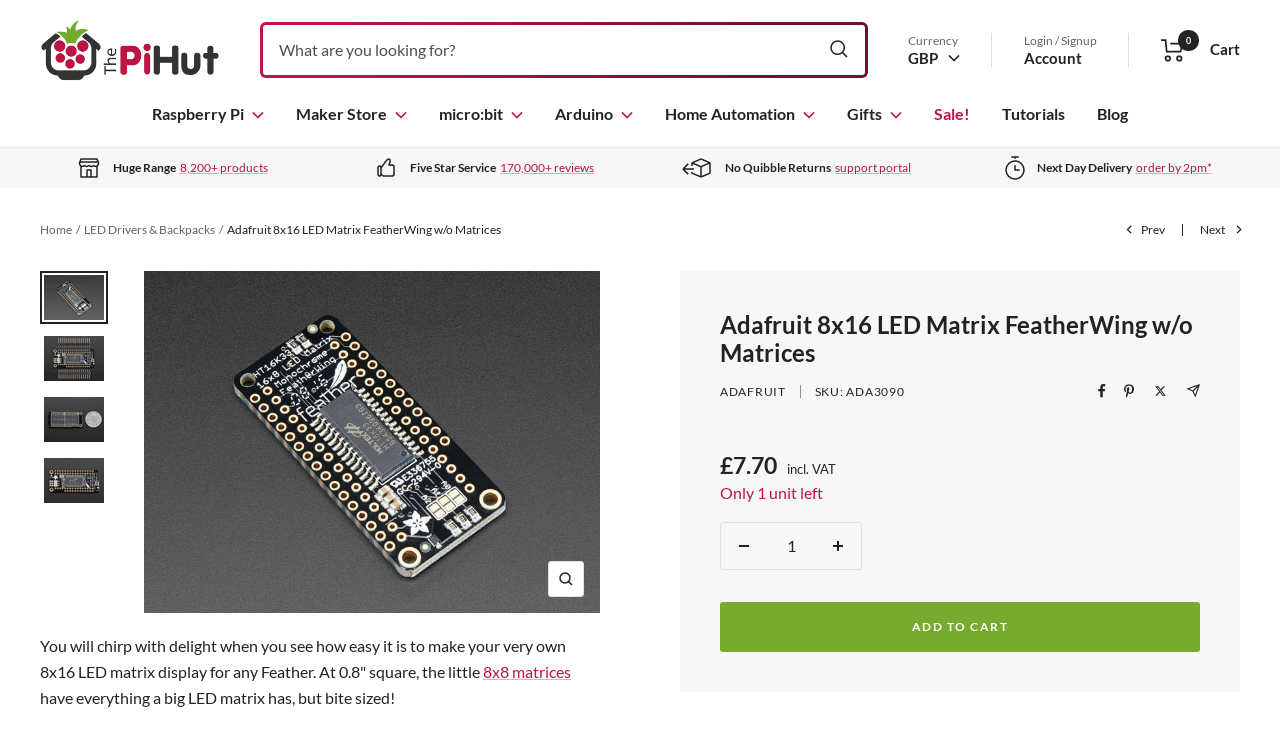

--- FILE ---
content_type: text/html; charset=utf-8
request_url: https://thepihut.com/collections/led-drivers-backpacks/products/adafruit-8x16-led-matrix-featherwing-w-o-matrices
body_size: 43493
content:
<!doctype html>

<html class="no-js" lang="en">
  <head>
    <meta property="og:type" content="product">
  <meta property="og:title" content="Adafruit 8x16 LED Matrix FeatherWing w/o Matrices">
  <meta property="product:price:amount" content="7.70">
  <meta property="product:price:currency" content="GBP"><meta property="og:image" content="http://thepihut.com/cdn/shop/products/adafruit-8x16-led-matrix-featherwing-w-o-matrices-adafruit-ada3090-28609646330051.jpg?v=1646731266&width=2048">
  <meta property="og:image:secure_url" content="https://thepihut.com/cdn/shop/products/adafruit-8x16-led-matrix-featherwing-w-o-matrices-adafruit-ada3090-28609646330051.jpg?v=1646731266&width=2048">
  <meta property="og:image:width" content="1200">
  <meta property="og:image:height" content="900"><meta property="og:description" content="You will chirp with delight when you see how easy it is to make your very own 8x16 LED matrix display for any Feather. At 0.8&quot; square, the little 8x8 matrices have everything a big LED matrix has, but bite sized!"><meta property="og:url" content="https://thepihut.com/products/adafruit-8x16-led-matrix-featherwing-w-o-matrices">
<meta property="og:site_name" content="The Pi Hut"><meta name="twitter:card" content="summary_large_image"><meta name="twitter:title" content="Adafruit 8x16 LED Matrix FeatherWing w/o Matrices">
  <meta name="twitter:description" content="You will chirp with delight when you see how easy it is to make your very own 8x16 LED matrix display for any Feather. At 0.8&quot; square, the little 8x8 matrices have everything a big LED matrix has, but bite sized!A Feather board without ambition is a Feather board without FeatherWings! This is the Adafruit 8x16 LED Matrix FeatherWing! This FeatherWing backpack makes it easy to combine and control two of our adorable mini 8x8 LED matrices with a FeatherWing driver board. Double them up for 128 total bright LEDs.Works with any and all Feathers!Normally, wiring up 8x16 matrices would require a breath-taking 24 GPIO pins, which is way too many pins. That&#39;s where this lovely 16x8 LED matrix backpack PCB comes in. It contains a HT16K33 I2C LED matrix driver that does all the multiplexing work for you, and"><meta name="twitter:image" content="https://thepihut.com/cdn/shop/products/adafruit-8x16-led-matrix-featherwing-w-o-matrices-adafruit-ada3090-28609646330051.jpg?crop=center&height=1200&v=1646731266&width=1200">
  <meta name="twitter:image:alt" content="Adafruit 8x16 LED Matrix FeatherWing w/o Matrices by Adafruit - The Pi Hut">

    <meta charset="utf-8">
    <meta name="viewport" content="width=device-width, initial-scale=1.0, height=device-height">
    
    
<link rel="canonical" href="https://thepihut.com/products/adafruit-8x16-led-matrix-featherwing-w-o-matrices">
    <link rel="preconnect" href="https://cdn.shopify.com" crossorigin>

    <title>Adafruit 8x16 LED Matrix FeatherWing w/o Matrices - The Pi Hut</title><meta name="description" content="You will chirp with delight when you see how easy it is to make your very own 8x16 LED matrix display for any Feather. At 0.8&quot; square, the little 8x8 matrices have everything a big LED matrix has, but bite sized!">
    <meta name="google-site-verification" content="KR-_f9oRZaSpovY3hdcv6pyFkV-FggWf_PQuBSQhgl8" />
    <meta name="msvalidate.01" content="51477880F8E33E6568E1D6CC6810DF34" /><link rel="shortcut icon" href="//thepihut.com/cdn/shop/files/the_pi_hut_favicon.png?v=1736795566&width=96">
      <link rel="apple-touch-icon" href="//thepihut.com/cdn/shop/files/the_pi_hut_favicon.png?v=1736795566&width=180"><img width="99999" height="99999" style="pointer-events: none; position: absolute; top: 0; left: 0; width: 96vw; height: 96vh; max-width: 99vw; max-height: 99vh;" src="[data-uri]">


<script>
let head = document.querySelector("head");
const observer = new MutationObserver((e) => {
  e.forEach(({ addedNodes: e }) => {
    e.forEach((e) => {
      1 === e.nodeType &&
        "SCRIPT" === e.tagName && 
        (e.innerHTML.includes("asyncLoad") && 
        e.innerHTML.includes("PreviewBarInjector") && (e.innerHTML = e.innerHTML.replace("DOMContentLoaded", "asyncLazyLoad")),
        e.className == "analytics" && (e.type = "text/lazyload"),
        (e.src.includes("assets/storefront/features") || e.src.includes("assets/shopify_pay") || e.src.includes("chimpstatic.com") || e.src.includes("google") || e.src.includes("www.googletagmanager.com") || e.src.includes("alb.reddit.com") || e.src.includes("redditstatic.com") || e.src.includes("analytics.twitter.com") || e.src.includes("static.ads-twitter.com") || e.src.includes("www.clarity.ms") || e.src.includes("connect.facebook.net")) && (e.setAttribute("data-src", e.src), e.removeAttribute("src")));
    });
  });
});
observer.observe(document.documentElement, { childList: !0, subtree: !0 });

</script><link rel="preload" as="style" href="//thepihut.com/cdn/shop/t/136/assets/theme.css?v=63733729676082206101757348637">
    <link rel="preload" as="script" href="//thepihut.com/cdn/shop/t/136/assets/fast-simon-sdk.js?v=142682389691918084781757348637">

    <link rel="preload" as="script" href="//thepihut.com/cdn/shop/t/136/assets/vendor.js?v=52462432472573496881757348637">
    <link rel="preload" as="script" href="//thepihut.com/cdn/shop/t/136/assets/theme.js?v=177954114864832964631757348637"><script src="//cdn.shopify.com/s/javascripts/currencies.js"></script>

    <script>
      var exchange_rates = {
        "GBP": 1.00,
        "USD": window.Currency.rates["GBP"] * 1.00,
        "CAD": window.Currency.rates["GBP"] / window.Currency.rates["CAD"],
        "EUR": window.Currency.rates["GBP"] / window.Currency.rates["EUR"]
      }
    </script>

    <style>
  @font-face {
    font-family: 'Lato';
    src: url(' //thepihut.com/cdn/shop/t/136/assets/Lato-Regular.woff2?v=151121338502181910541757348637 ') format('woff2'),
        url(' //thepihut.com/cdn/shop/t/136/assets/Lato-Regular.woff?v=171858305999387000981757348637 ') format('woff');
    font-weight: normal;
    font-style: normal;
    font-display: swap;
  }

  @font-face {
    font-family: 'Lato';
    src: url(' //thepihut.com/cdn/shop/t/136/assets/Lato-Italic.woff2?v=136253459317665069081757348637 ') format('woff2'),
        url(' //thepihut.com/cdn/shop/t/136/assets/Lato-Italic.woff?v=30251036902120232161757348637 ') format('woff');
    font-weight: normal;
    font-style: italic;
    font-display: swap;
  }

  @font-face {
    font-family: 'Lato';
    src: url(' //thepihut.com/cdn/shop/t/136/assets/Lato-Bold.woff2?v=138621519034949369051757348637 ') format('woff2'),
        url(' //thepihut.com/cdn/shop/t/136/assets/Lato-Bold.woff?v=14600256045501371681757348637 ') format('woff');
    font-weight: bold;
    font-style: normal;
    font-display: swap;
  }

  @font-face {
    font-family: 'Lato';
    src: url(' //thepihut.com/cdn/shop/t/136/assets/Lato-BoldItalic.woff2?v=68893779110603512121757348637 ') format('woff2'),
        url(' //thepihut.com/cdn/shop/t/136/assets/Lato-BoldItalic.woff?v=23675955180730077081757348637 ') format('woff');
    font-weight: bold;
    font-style: italic;
    font-display: swap;
  }

  :root {/* Colors */
    --color-bg: 255, 255, 255;

    --color-text: 34, 34, 34;
    --color-link:  190, 20, 67;

    --color-secondary-bg: 247, 247, 247;

    --color-border: 225, 222, 222;

    --color-success-bg: 228, 238, 213;
    --color-success: 119, 171, 45;

    --color-error: 190, 20, 67;
    --color-error-bg: 250, 239, 242;

    --color-button-primary-bg: 119, 171, 45;
    --color-button-primary-text: 255, 255, 255;

    --color-button-secondary-bg: 3, 76, 60;
    --color-button-secondary-text: 255, 255, 255;

    --color-button-preorder-bg: 190, 20, 67;
    --color-button-preorder-text: 255, 255, 255;

    --color-button-disabled-bg: 210, 215, 220;
    --color-button-disabled-text: 0, 0, 0;

    --color-loading-bar-bg: 34, 34, 34;


    /* Root colors. These variables are prefixed with `root` to indicate they
       shouldn't be overridden. */
    --root-color-text: 34, 34, 34;
    --root-color-bg: 255, 255, 255;

    --root-color-button-primary-bg: 119, 171, 45;
    --root-color-button-primary-text: 255, 255, 255;

    --root-color-button-disabled-bg: 210, 215, 220;
    --root-color-button-disabled-text: 0, 0, 0;

    --root-color-border: 225, 222, 222;

    /* Brand colors */
    --color-raspberry-pi: 190, 20, 67;
    --gradient-raspberry-pi: linear-gradient(90deg, rgba(190, 21, 67, 1) 7%, rgba(118, 13, 41, 1) 90%);

    --color-arduino: 0, 135, 143;
    --gradient-arduino: linear-gradient(90deg, rgba(1, 178, 188, 1) 7%, rgba(5, 118, 124, 1) 90%);

    --color-microbit: 50, 50, 48;
    --gradient-microbit: linear-gradient(90deg, rgba(55, 55, 50, 1) 7%, rgba(10, 10, 10, 1) 75%);

    --color-maker: 116, 172, 42;
    --gradient-maker: linear-gradient(90deg, rgba(118, 173, 45, 1) 7%, rgba(74, 120, 13, 1) 90%);

    --color-home-automation: 69, 148, 209;
    --gradient-home-automation: linear-gradient(90deg, rgba(69, 148, 209, 1) 7%, rgba(96, 112, 124, 1) 100%);

    --color-white: 255, 255, 255;

    --color-header-highlight-link: 190, 20, 67;

    --color-product-on-sale-accent: 190, 20, 67;
    --color-product-sold-out-accent: 138, 146, 151;
    --color-product-coming-soon-accent: 190, 20, 67;

    --color-product-in-stock-text: 119, 171, 45;
    --color-product-low-stock-text: 190, 20, 67;
    --color-product-sold-out-stock-text: 138, 146, 151;

    /* Typography */
    --base-font-size: 16px;
    --base-line-height: 1.65;

    --font-stack-heading: "Lato", sans-serif;
    --font-family-heading: var(--font-stack-heading);
    --font-weight-heading: bold;
    --font-style-heading: normal;

    --font-stack-body: "Lato", sans-serif;
    --font-family-body: var(--font-stack-body);
    --font-weight-body: normal;
    --font-style-body: normal;
    --font-weight-body-bold: bold;

    --star-size: 15px;
    --star-color: transparent;
    --star-background: #fc0;

    --box-shadow: 4px 4px 16px 0 rgba(0, 0, 0, 0.3);

    /* Swatches */
    --swatch-block-border-radius: 3px;

    /* Form variables */
    --button-border-radius: 3px;
    --form-submit-margin: 24px;
    --form-input-gap: 16px;

    /* Gap variables */
    --row-gap: 32px;
    --column-gap: 24px;

    --product-list-gap: 32px;
    --product-list-row-gap: 32px;
    --product-list-column-gap: 32px;

    --collection-list-gap: 32px;
    --collection-list-row-gap: 32px;
    --collection-list-column-gap: 32px;

    --article-list-gap: 32px;
    --article-list-row-gap: 32px;
    --article-list-column-gap: 32px;

    /* Container and gutter variables */
    --container-max-width: 1600px;
    --container-gutter: 20px;
    --container-max-width-minus-gutters: calc(var(--container-max-width) - (var(--container-gutter)) * 2);

    --container-outer-width: max(calc((100vw - var(--container-max-width-minus-gutters)) / 2), var(--container-gutter));
    --container-outer-margin: var(--container-outer-width);
    --container-inner-width: calc(100vw - var(--container-outer-width) * 2);

    --product-item-image-aspect-ratio: 1;
  }

  @media screen and (min-width: 768px) {
    :root {
      --container-gutter: 24px;
    }
  }

  @media screen and (min-width: 1025px) {
    :root {
      --container-gutter: 40px;
    }
  }
</style>
    <script>
  window.themeVariables = {
    settings: {
      pageType: "product",
      cartCount: 0,
      moneyFormat: "£{{amount}}",
      moneyWithCurrencyFormat: "£{{amount}} GBP",
      shopCurrency: "GBP",
      showVendor: true,
      searchUnavailableProducts: null,
      cartType: "message",
      cartCurrency: "GBP",
      discountMode: "percentage"
    },

    routes: {
      host: "thepihut.com",
      localeRootUrl: '',
      rootUrl: "\/",
      rootUrlWithoutSlash: '',
      cartUrl: "\/cart",
      cartAddUrl: "\/cart\/add",
      cartChangeUrl: "\/cart\/change",
      cartUpdateUrl: "\/cart\/update",
      searchUrl: "\/search",
      predictiveSearchUrl: "\/search\/suggest",
      productRecommendationsUrl: "\/recommendations\/products"
    },

    strings: {
      accessibilityDelete: "Delete",
      accessibilityClose: "Close",
      collectionSoldOut: "Sold out",
      collectionDiscount: "Save %savings%",
      productSalePrice: "Sale price",
      productRegularPrice: "Regular price",
      productFormUnavailable: "Unavailable",
      productFormSoldOut: "Sold out",
      productFormPreOrder: "Pre-order",
      productFormAddToCart: "Add to cart",
      searchNoResults: "No results could be found.",
      searchNewSearch: "New search",
      searchProducts: "Products",
      searchArticles: "Journal",
      searchPages: "Pages",
      searchCollections: "Collections",
      cartViewCart: "View cart",
      cartItemAdded: "Item added to your cart!",
      cartItemAddedShort: "Added to your cart!",
      cartAddOrderNote: "Add order note",
      cartEditOrderNote: "Edit order note",
      shippingEstimatorNoResults: "Sorry, we do not ship to your address.",
      shippingEstimatorOneResult: "There is one shipping rate for your address:",
      shippingEstimatorMultipleResults: "There are several shipping rates for your address:",
      shippingEstimatorError: "One or more error occurred while retrieving shipping rates:",
      minimumOrderLimit: null,
      maximumOrderLimit: "Sorry, you can only order a maximum of %moq% units.",
      productVat: "incl. VAT",
      productVatInternational: "excl. VAT"
    },

    libs: {
      qrCode: "\/\/thepihut.com\/cdn\/shopifycloud\/storefront\/assets\/themes_support\/vendor\/qrcode-3f2b403b.js"
    },

    breakpoints: {
      small: 'screen and (max-width: 767px)',
      medium: 'screen and (min-width: 768px) and (max-width: 1024px)',
      mediumUp: 'screen and (min-width: 768px)',
      mediumDown: 'screen and (max-width: 1024px)',
      large: 'screen and (min-width: 1025px) and (max-width: 1279px)',
      largeUp: 'screen and (min-width: 1025px)',
      largeDown: 'screen and (max-width: 1279px)',
      desk: 'screen and (min-width: 1280px) and (max-width: 1439px)',
      deskUp: 'screen and (min-width: 1280px)',
      deskDown: 'screen and (max-width: 1439px)',
      widescreen: 'screen and (min-width: 1440px)'
    }
  };

  if ('noModule' in HTMLScriptElement.prototype) {
    // Old browsers (like IE) that do not support `module`` will be considered as non-JS browsers
    document.documentElement.className = document.documentElement.className.replace('no-js', 'js');

    requestAnimationFrame(() => {
      const viewportHeight = (window.visualViewport ? window.visualViewport.height : document.documentElement.clientHeight);
      document.documentElement.style.setProperty('--window-height',viewportHeight + 'px');
    });
  }</script>

    <link rel="stylesheet" href="//thepihut.com/cdn/shop/t/136/assets/theme.css?v=63733729676082206101757348637">

    <script src="//thepihut.com/cdn/shop/t/136/assets/fast-simon-sdk.js?v=142682389691918084781757348637" defer></script>
    <script defer>
      // using a cdn script will bind FastSimonSDK to window
      document.addEventListener("DOMContentLoaded", function () {
        window.FastSimonSDK.initialization({
          storeID: 1763274, // store-id,
          uuid: "b5311fa5-797e-4c0a-8f86-4b4b9ddc0420", // uuid
          type: "MPA", // multi page application ("MPA") or single page application("SPA") (for reporting)
          onReady: () => {
            window.searchLoaded = true;
            document.documentElement.dispatchEvent(new CustomEvent("search:loaded", {}));
          }
        });
      });
    </script>

    <script src="//thepihut.com/cdn/shop/t/136/assets/vendor.js?v=52462432472573496881757348637" defer></script>
    <script src="//thepihut.com/cdn/shop/t/136/assets/theme.js?v=177954114864832964631757348637" defer></script><!-- Google Tag Manager -->
    <script>(function(w,d,s,l,i){w[l]=w[l]||[];w[l].push({'gtm.start':
    new Date().getTime(),event:'gtm.js'});var f=d.getElementsByTagName(s)[0],
    j=d.createElement(s),dl=l!='dataLayer'?'&l='+l:'';j.async=true;j.src=
    'https://www.googletagmanager.com/gtm.js?id='+i+dl;f.parentNode.insertBefore(j,f);
    })(window,document,'script','dataLayer','GTM-M6W3565');</script>
    <!-- End Google Tag Manager -->

    <!-- Bing UET tag -->
    <script>(function(w,d,t,r,u){var f,n,i;w[u]=w[u]||[],f=function(){var o={ti:"11039466"};o.q=w[u],w[u]=new UET(o),w[u].push("pageLoad")},n=d.createElement(t),n.src=r,n.async=1,n.onload=n.onreadystatechange=function(){var s=this.readyState;s&&s!=="loaded"&&s!=="complete"||(f(),n.onload=n.onreadystatechange=null)},i=d.getElementsByTagName(t)[0],i.parentNode.insertBefore(n,i)})(window,document,"script","//bat.bing.com/bat.js","uetq");</script>

    <!-- Reddit Pixel -->
    <script>
    !function(w,d){if(!w.rdt){var p=w.rdt=function(){p.sendEvent?p.sendEvent.apply(p,arguments):p.callQueue.push(arguments)};p.callQueue=[];var t=d.createElement("script");t.src="https://www.redditstatic.com/ads/pixel.js",t.async=!0;var s=d.getElementsByTagName("script")[0];s.parentNode.insertBefore(t,s)}}(window,document);rdt('init','t2_gmcnx');rdt('track', 'PageVisit');
    </script>
    <!-- DO NOT MODIFY -->
    <!-- End Reddit Pixel -->

    <script type="text/javascript">
  window.dataLayer = window.dataLayer || [];
  
  window.appStart = function(){
    
    window.productPageHandle = function(){
      var productName = "Adafruit 8x16 LED Matrix FeatherWing w/o Matrices";
      var productId = "8306951569";
      var productPrice = "7.70";
      var productBrand = "Adafruit";
      var productCollection = "Adafruit Feather"
      window.dataLayer.push({
        event: 'productDetail',
        productName: productName,
        productId: productId,
        productPrice: productPrice,
        productBrand: productBrand,
        productCategory: productCollection,
      });
    };
  
    
        productPageHandle()
    
  }

  appStart();
</script>

    <script>window.performance && window.performance.mark && window.performance.mark('shopify.content_for_header.start');</script><meta name="google-site-verification" content="KR-_f9oRZaSpovY3hdcv6pyFkV-FggWf_PQuBSQhgl8">
<meta name="facebook-domain-verification" content="c26sephjpl7txay42vgnh7qz34r4m5">
<meta id="shopify-digital-wallet" name="shopify-digital-wallet" content="/1763274/digital_wallets/dialog">
<meta name="shopify-checkout-api-token" content="95942fce121a90ac4c8ed1ce034e2258">
<meta id="in-context-paypal-metadata" data-shop-id="1763274" data-venmo-supported="false" data-environment="production" data-locale="en_US" data-paypal-v4="true" data-currency="GBP">
<link rel="alternate" type="application/json+oembed" href="https://thepihut.com/products/adafruit-8x16-led-matrix-featherwing-w-o-matrices.oembed">
<script async="async" src="/checkouts/internal/preloads.js?locale=en-GB"></script>
<script id="shopify-features" type="application/json">{"accessToken":"95942fce121a90ac4c8ed1ce034e2258","betas":["rich-media-storefront-analytics"],"domain":"thepihut.com","predictiveSearch":true,"shopId":1763274,"locale":"en"}</script>
<script>var Shopify = Shopify || {};
Shopify.shop = "the-pi-hut.myshopify.com";
Shopify.locale = "en";
Shopify.currency = {"active":"GBP","rate":"1.0"};
Shopify.country = "GB";
Shopify.theme = {"name":"TPH 2022 v8.4 \/ SEO \u0026 Syntax \/ Sep 2025","id":181413839233,"schema_name":null,"schema_version":null,"theme_store_id":null,"role":"main"};
Shopify.theme.handle = "null";
Shopify.theme.style = {"id":null,"handle":null};
Shopify.cdnHost = "thepihut.com/cdn";
Shopify.routes = Shopify.routes || {};
Shopify.routes.root = "/";</script>
<script type="module">!function(o){(o.Shopify=o.Shopify||{}).modules=!0}(window);</script>
<script>!function(o){function n(){var o=[];function n(){o.push(Array.prototype.slice.apply(arguments))}return n.q=o,n}var t=o.Shopify=o.Shopify||{};t.loadFeatures=n(),t.autoloadFeatures=n()}(window);</script>
<script id="shop-js-analytics" type="application/json">{"pageType":"product"}</script>
<script defer="defer" async type="module" src="//thepihut.com/cdn/shopifycloud/shop-js/modules/v2/client.init-shop-cart-sync_BT-GjEfc.en.esm.js"></script>
<script defer="defer" async type="module" src="//thepihut.com/cdn/shopifycloud/shop-js/modules/v2/chunk.common_D58fp_Oc.esm.js"></script>
<script defer="defer" async type="module" src="//thepihut.com/cdn/shopifycloud/shop-js/modules/v2/chunk.modal_xMitdFEc.esm.js"></script>
<script type="module">
  await import("//thepihut.com/cdn/shopifycloud/shop-js/modules/v2/client.init-shop-cart-sync_BT-GjEfc.en.esm.js");
await import("//thepihut.com/cdn/shopifycloud/shop-js/modules/v2/chunk.common_D58fp_Oc.esm.js");
await import("//thepihut.com/cdn/shopifycloud/shop-js/modules/v2/chunk.modal_xMitdFEc.esm.js");

  window.Shopify.SignInWithShop?.initShopCartSync?.({"fedCMEnabled":true,"windoidEnabled":true});

</script>
<script>(function() {
  var isLoaded = false;
  function asyncLoad() {
    if (isLoaded) return;
    isLoaded = true;
    var urls = ["https:\/\/cdn-scripts.signifyd.com\/shopify\/script-tag.js?shop=the-pi-hut.myshopify.com","https:\/\/chimpstatic.com\/mcjs-connected\/js\/users\/21953420069a624b5ca93f372\/91aad213fe6b0c860a10c7422.js?shop=the-pi-hut.myshopify.com"];
    for (var i = 0; i < urls.length; i++) {
      var s = document.createElement('script');
      s.type = 'text/javascript';
      s.async = true;
      s.src = urls[i];
      var x = document.getElementsByTagName('script')[0];
      x.parentNode.insertBefore(s, x);
    }
  };
  if(window.attachEvent) {
    window.attachEvent('onload', asyncLoad);
  } else {
    window.addEventListener('load', asyncLoad, false);
  }
})();</script>
<script id="__st">var __st={"a":1763274,"offset":0,"reqid":"eca6e5f5-3406-4919-8b1d-001f14a3e0f4-1769120745","pageurl":"thepihut.com\/collections\/led-drivers-backpacks\/products\/adafruit-8x16-led-matrix-featherwing-w-o-matrices","u":"ec680181e180","p":"product","rtyp":"product","rid":8306951569};</script>
<script>window.ShopifyPaypalV4VisibilityTracking = true;</script>
<script id="captcha-bootstrap">!function(){'use strict';const t='contact',e='account',n='new_comment',o=[[t,t],['blogs',n],['comments',n],[t,'customer']],c=[[e,'customer_login'],[e,'guest_login'],[e,'recover_customer_password'],[e,'create_customer']],r=t=>t.map((([t,e])=>`form[action*='/${t}']:not([data-nocaptcha='true']) input[name='form_type'][value='${e}']`)).join(','),a=t=>()=>t?[...document.querySelectorAll(t)].map((t=>t.form)):[];function s(){const t=[...o],e=r(t);return a(e)}const i='password',u='form_key',d=['recaptcha-v3-token','g-recaptcha-response','h-captcha-response',i],f=()=>{try{return window.sessionStorage}catch{return}},m='__shopify_v',_=t=>t.elements[u];function p(t,e,n=!1){try{const o=window.sessionStorage,c=JSON.parse(o.getItem(e)),{data:r}=function(t){const{data:e,action:n}=t;return t[m]||n?{data:e,action:n}:{data:t,action:n}}(c);for(const[e,n]of Object.entries(r))t.elements[e]&&(t.elements[e].value=n);n&&o.removeItem(e)}catch(o){console.error('form repopulation failed',{error:o})}}const l='form_type',E='cptcha';function T(t){t.dataset[E]=!0}const w=window,h=w.document,L='Shopify',v='ce_forms',y='captcha';let A=!1;((t,e)=>{const n=(g='f06e6c50-85a8-45c8-87d0-21a2b65856fe',I='https://cdn.shopify.com/shopifycloud/storefront-forms-hcaptcha/ce_storefront_forms_captcha_hcaptcha.v1.5.2.iife.js',D={infoText:'Protected by hCaptcha',privacyText:'Privacy',termsText:'Terms'},(t,e,n)=>{const o=w[L][v],c=o.bindForm;if(c)return c(t,g,e,D).then(n);var r;o.q.push([[t,g,e,D],n]),r=I,A||(h.body.append(Object.assign(h.createElement('script'),{id:'captcha-provider',async:!0,src:r})),A=!0)});var g,I,D;w[L]=w[L]||{},w[L][v]=w[L][v]||{},w[L][v].q=[],w[L][y]=w[L][y]||{},w[L][y].protect=function(t,e){n(t,void 0,e),T(t)},Object.freeze(w[L][y]),function(t,e,n,w,h,L){const[v,y,A,g]=function(t,e,n){const i=e?o:[],u=t?c:[],d=[...i,...u],f=r(d),m=r(i),_=r(d.filter((([t,e])=>n.includes(e))));return[a(f),a(m),a(_),s()]}(w,h,L),I=t=>{const e=t.target;return e instanceof HTMLFormElement?e:e&&e.form},D=t=>v().includes(t);t.addEventListener('submit',(t=>{const e=I(t);if(!e)return;const n=D(e)&&!e.dataset.hcaptchaBound&&!e.dataset.recaptchaBound,o=_(e),c=g().includes(e)&&(!o||!o.value);(n||c)&&t.preventDefault(),c&&!n&&(function(t){try{if(!f())return;!function(t){const e=f();if(!e)return;const n=_(t);if(!n)return;const o=n.value;o&&e.removeItem(o)}(t);const e=Array.from(Array(32),(()=>Math.random().toString(36)[2])).join('');!function(t,e){_(t)||t.append(Object.assign(document.createElement('input'),{type:'hidden',name:u})),t.elements[u].value=e}(t,e),function(t,e){const n=f();if(!n)return;const o=[...t.querySelectorAll(`input[type='${i}']`)].map((({name:t})=>t)),c=[...d,...o],r={};for(const[a,s]of new FormData(t).entries())c.includes(a)||(r[a]=s);n.setItem(e,JSON.stringify({[m]:1,action:t.action,data:r}))}(t,e)}catch(e){console.error('failed to persist form',e)}}(e),e.submit())}));const S=(t,e)=>{t&&!t.dataset[E]&&(n(t,e.some((e=>e===t))),T(t))};for(const o of['focusin','change'])t.addEventListener(o,(t=>{const e=I(t);D(e)&&S(e,y())}));const B=e.get('form_key'),M=e.get(l),P=B&&M;t.addEventListener('DOMContentLoaded',(()=>{const t=y();if(P)for(const e of t)e.elements[l].value===M&&p(e,B);[...new Set([...A(),...v().filter((t=>'true'===t.dataset.shopifyCaptcha))])].forEach((e=>S(e,t)))}))}(h,new URLSearchParams(w.location.search),n,t,e,['guest_login'])})(!0,!0)}();</script>
<script integrity="sha256-4kQ18oKyAcykRKYeNunJcIwy7WH5gtpwJnB7kiuLZ1E=" data-source-attribution="shopify.loadfeatures" defer="defer" src="//thepihut.com/cdn/shopifycloud/storefront/assets/storefront/load_feature-a0a9edcb.js" crossorigin="anonymous"></script>
<script data-source-attribution="shopify.dynamic_checkout.dynamic.init">var Shopify=Shopify||{};Shopify.PaymentButton=Shopify.PaymentButton||{isStorefrontPortableWallets:!0,init:function(){window.Shopify.PaymentButton.init=function(){};var t=document.createElement("script");t.src="https://thepihut.com/cdn/shopifycloud/portable-wallets/latest/portable-wallets.en.js",t.type="module",document.head.appendChild(t)}};
</script>
<script data-source-attribution="shopify.dynamic_checkout.buyer_consent">
  function portableWalletsHideBuyerConsent(e){var t=document.getElementById("shopify-buyer-consent"),n=document.getElementById("shopify-subscription-policy-button");t&&n&&(t.classList.add("hidden"),t.setAttribute("aria-hidden","true"),n.removeEventListener("click",e))}function portableWalletsShowBuyerConsent(e){var t=document.getElementById("shopify-buyer-consent"),n=document.getElementById("shopify-subscription-policy-button");t&&n&&(t.classList.remove("hidden"),t.removeAttribute("aria-hidden"),n.addEventListener("click",e))}window.Shopify?.PaymentButton&&(window.Shopify.PaymentButton.hideBuyerConsent=portableWalletsHideBuyerConsent,window.Shopify.PaymentButton.showBuyerConsent=portableWalletsShowBuyerConsent);
</script>
<script data-source-attribution="shopify.dynamic_checkout.cart.bootstrap">document.addEventListener("DOMContentLoaded",(function(){function t(){return document.querySelector("shopify-accelerated-checkout-cart, shopify-accelerated-checkout")}if(t())Shopify.PaymentButton.init();else{new MutationObserver((function(e,n){t()&&(Shopify.PaymentButton.init(),n.disconnect())})).observe(document.body,{childList:!0,subtree:!0})}}));
</script>
<script id='scb4127' type='text/javascript' async='' src='https://thepihut.com/cdn/shopifycloud/privacy-banner/storefront-banner.js'></script><link id="shopify-accelerated-checkout-styles" rel="stylesheet" media="screen" href="https://thepihut.com/cdn/shopifycloud/portable-wallets/latest/accelerated-checkout-backwards-compat.css" crossorigin="anonymous">
<style id="shopify-accelerated-checkout-cart">
        #shopify-buyer-consent {
  margin-top: 1em;
  display: inline-block;
  width: 100%;
}

#shopify-buyer-consent.hidden {
  display: none;
}

#shopify-subscription-policy-button {
  background: none;
  border: none;
  padding: 0;
  text-decoration: underline;
  font-size: inherit;
  cursor: pointer;
}

#shopify-subscription-policy-button::before {
  box-shadow: none;
}

      </style>

<script>window.performance && window.performance.mark && window.performance.mark('shopify.content_for_header.end');</script>
  <!-- BEGIN app block: shopify://apps/tinyseo/blocks/breadcrumbs-json-ld-embed/0605268f-f7c4-4e95-b560-e43df7d59ae4 --><script type="application/ld+json" id="tinyimg-breadcrumbs-json-ld">
      {
        "@context": "https://schema.org",
        "@type": "BreadcrumbList",
        "itemListElement": [
          {
            "@type": "ListItem",
            "position": 1,
            "item": {
              "@id": "https://thepihut.com",
          "name": "Home"
        }
      }
      
        
        
      ,{
        "@type": "ListItem",
        "position": 2,
        "item": {
          "@id": "https://thepihut.com/collections/adafruit-feather",
          "name": "Adafruit Feather"
        }
      }
      
      ,{
        "@type": "ListItem",
        "position": 3,
        "item": {
          "@id": "https://thepihut.com/products/adafruit-8x16-led-matrix-featherwing-w-o-matrices",
          "name": "Adafruit 8x16 LED Matrix FeatherWing w/o Matrices"
        }
      }
      
      ]
    }
  </script>
<!-- END app block --><link href="https://monorail-edge.shopifysvc.com" rel="dns-prefetch">
<script>(function(){if ("sendBeacon" in navigator && "performance" in window) {try {var session_token_from_headers = performance.getEntriesByType('navigation')[0].serverTiming.find(x => x.name == '_s').description;} catch {var session_token_from_headers = undefined;}var session_cookie_matches = document.cookie.match(/_shopify_s=([^;]*)/);var session_token_from_cookie = session_cookie_matches && session_cookie_matches.length === 2 ? session_cookie_matches[1] : "";var session_token = session_token_from_headers || session_token_from_cookie || "";function handle_abandonment_event(e) {var entries = performance.getEntries().filter(function(entry) {return /monorail-edge.shopifysvc.com/.test(entry.name);});if (!window.abandonment_tracked && entries.length === 0) {window.abandonment_tracked = true;var currentMs = Date.now();var navigation_start = performance.timing.navigationStart;var payload = {shop_id: 1763274,url: window.location.href,navigation_start,duration: currentMs - navigation_start,session_token,page_type: "product"};window.navigator.sendBeacon("https://monorail-edge.shopifysvc.com/v1/produce", JSON.stringify({schema_id: "online_store_buyer_site_abandonment/1.1",payload: payload,metadata: {event_created_at_ms: currentMs,event_sent_at_ms: currentMs}}));}}window.addEventListener('pagehide', handle_abandonment_event);}}());</script>
<script id="web-pixels-manager-setup">(function e(e,d,r,n,o){if(void 0===o&&(o={}),!Boolean(null===(a=null===(i=window.Shopify)||void 0===i?void 0:i.analytics)||void 0===a?void 0:a.replayQueue)){var i,a;window.Shopify=window.Shopify||{};var t=window.Shopify;t.analytics=t.analytics||{};var s=t.analytics;s.replayQueue=[],s.publish=function(e,d,r){return s.replayQueue.push([e,d,r]),!0};try{self.performance.mark("wpm:start")}catch(e){}var l=function(){var e={modern:/Edge?\/(1{2}[4-9]|1[2-9]\d|[2-9]\d{2}|\d{4,})\.\d+(\.\d+|)|Firefox\/(1{2}[4-9]|1[2-9]\d|[2-9]\d{2}|\d{4,})\.\d+(\.\d+|)|Chrom(ium|e)\/(9{2}|\d{3,})\.\d+(\.\d+|)|(Maci|X1{2}).+ Version\/(15\.\d+|(1[6-9]|[2-9]\d|\d{3,})\.\d+)([,.]\d+|)( \(\w+\)|)( Mobile\/\w+|) Safari\/|Chrome.+OPR\/(9{2}|\d{3,})\.\d+\.\d+|(CPU[ +]OS|iPhone[ +]OS|CPU[ +]iPhone|CPU IPhone OS|CPU iPad OS)[ +]+(15[._]\d+|(1[6-9]|[2-9]\d|\d{3,})[._]\d+)([._]\d+|)|Android:?[ /-](13[3-9]|1[4-9]\d|[2-9]\d{2}|\d{4,})(\.\d+|)(\.\d+|)|Android.+Firefox\/(13[5-9]|1[4-9]\d|[2-9]\d{2}|\d{4,})\.\d+(\.\d+|)|Android.+Chrom(ium|e)\/(13[3-9]|1[4-9]\d|[2-9]\d{2}|\d{4,})\.\d+(\.\d+|)|SamsungBrowser\/([2-9]\d|\d{3,})\.\d+/,legacy:/Edge?\/(1[6-9]|[2-9]\d|\d{3,})\.\d+(\.\d+|)|Firefox\/(5[4-9]|[6-9]\d|\d{3,})\.\d+(\.\d+|)|Chrom(ium|e)\/(5[1-9]|[6-9]\d|\d{3,})\.\d+(\.\d+|)([\d.]+$|.*Safari\/(?![\d.]+ Edge\/[\d.]+$))|(Maci|X1{2}).+ Version\/(10\.\d+|(1[1-9]|[2-9]\d|\d{3,})\.\d+)([,.]\d+|)( \(\w+\)|)( Mobile\/\w+|) Safari\/|Chrome.+OPR\/(3[89]|[4-9]\d|\d{3,})\.\d+\.\d+|(CPU[ +]OS|iPhone[ +]OS|CPU[ +]iPhone|CPU IPhone OS|CPU iPad OS)[ +]+(10[._]\d+|(1[1-9]|[2-9]\d|\d{3,})[._]\d+)([._]\d+|)|Android:?[ /-](13[3-9]|1[4-9]\d|[2-9]\d{2}|\d{4,})(\.\d+|)(\.\d+|)|Mobile Safari.+OPR\/([89]\d|\d{3,})\.\d+\.\d+|Android.+Firefox\/(13[5-9]|1[4-9]\d|[2-9]\d{2}|\d{4,})\.\d+(\.\d+|)|Android.+Chrom(ium|e)\/(13[3-9]|1[4-9]\d|[2-9]\d{2}|\d{4,})\.\d+(\.\d+|)|Android.+(UC? ?Browser|UCWEB|U3)[ /]?(15\.([5-9]|\d{2,})|(1[6-9]|[2-9]\d|\d{3,})\.\d+)\.\d+|SamsungBrowser\/(5\.\d+|([6-9]|\d{2,})\.\d+)|Android.+MQ{2}Browser\/(14(\.(9|\d{2,})|)|(1[5-9]|[2-9]\d|\d{3,})(\.\d+|))(\.\d+|)|K[Aa][Ii]OS\/(3\.\d+|([4-9]|\d{2,})\.\d+)(\.\d+|)/},d=e.modern,r=e.legacy,n=navigator.userAgent;return n.match(d)?"modern":n.match(r)?"legacy":"unknown"}(),u="modern"===l?"modern":"legacy",c=(null!=n?n:{modern:"",legacy:""})[u],f=function(e){return[e.baseUrl,"/wpm","/b",e.hashVersion,"modern"===e.buildTarget?"m":"l",".js"].join("")}({baseUrl:d,hashVersion:r,buildTarget:u}),m=function(e){var d=e.version,r=e.bundleTarget,n=e.surface,o=e.pageUrl,i=e.monorailEndpoint;return{emit:function(e){var a=e.status,t=e.errorMsg,s=(new Date).getTime(),l=JSON.stringify({metadata:{event_sent_at_ms:s},events:[{schema_id:"web_pixels_manager_load/3.1",payload:{version:d,bundle_target:r,page_url:o,status:a,surface:n,error_msg:t},metadata:{event_created_at_ms:s}}]});if(!i)return console&&console.warn&&console.warn("[Web Pixels Manager] No Monorail endpoint provided, skipping logging."),!1;try{return self.navigator.sendBeacon.bind(self.navigator)(i,l)}catch(e){}var u=new XMLHttpRequest;try{return u.open("POST",i,!0),u.setRequestHeader("Content-Type","text/plain"),u.send(l),!0}catch(e){return console&&console.warn&&console.warn("[Web Pixels Manager] Got an unhandled error while logging to Monorail."),!1}}}}({version:r,bundleTarget:l,surface:e.surface,pageUrl:self.location.href,monorailEndpoint:e.monorailEndpoint});try{o.browserTarget=l,function(e){var d=e.src,r=e.async,n=void 0===r||r,o=e.onload,i=e.onerror,a=e.sri,t=e.scriptDataAttributes,s=void 0===t?{}:t,l=document.createElement("script"),u=document.querySelector("head"),c=document.querySelector("body");if(l.async=n,l.src=d,a&&(l.integrity=a,l.crossOrigin="anonymous"),s)for(var f in s)if(Object.prototype.hasOwnProperty.call(s,f))try{l.dataset[f]=s[f]}catch(e){}if(o&&l.addEventListener("load",o),i&&l.addEventListener("error",i),u)u.appendChild(l);else{if(!c)throw new Error("Did not find a head or body element to append the script");c.appendChild(l)}}({src:f,async:!0,onload:function(){if(!function(){var e,d;return Boolean(null===(d=null===(e=window.Shopify)||void 0===e?void 0:e.analytics)||void 0===d?void 0:d.initialized)}()){var d=window.webPixelsManager.init(e)||void 0;if(d){var r=window.Shopify.analytics;r.replayQueue.forEach((function(e){var r=e[0],n=e[1],o=e[2];d.publishCustomEvent(r,n,o)})),r.replayQueue=[],r.publish=d.publishCustomEvent,r.visitor=d.visitor,r.initialized=!0}}},onerror:function(){return m.emit({status:"failed",errorMsg:"".concat(f," has failed to load")})},sri:function(e){var d=/^sha384-[A-Za-z0-9+/=]+$/;return"string"==typeof e&&d.test(e)}(c)?c:"",scriptDataAttributes:o}),m.emit({status:"loading"})}catch(e){m.emit({status:"failed",errorMsg:(null==e?void 0:e.message)||"Unknown error"})}}})({shopId: 1763274,storefrontBaseUrl: "https://thepihut.com",extensionsBaseUrl: "https://extensions.shopifycdn.com/cdn/shopifycloud/web-pixels-manager",monorailEndpoint: "https://monorail-edge.shopifysvc.com/unstable/produce_batch",surface: "storefront-renderer",enabledBetaFlags: ["2dca8a86"],webPixelsConfigList: [{"id":"1776648577","configuration":"{\"accountID\":\"b5311fa5-797e-4c0a-8f86-4b4b9ddc0420\"}","eventPayloadVersion":"v1","runtimeContext":"STRICT","scriptVersion":"ed3062273042a62eadac52e696eeaaa8","type":"APP","apiClientId":159457,"privacyPurposes":["ANALYTICS","MARKETING","SALE_OF_DATA"],"dataSharingAdjustments":{"protectedCustomerApprovalScopes":["read_customer_address","read_customer_email","read_customer_name","read_customer_personal_data","read_customer_phone"]}},{"id":"370606275","configuration":"{\"config\":\"{\\\"google_tag_ids\\\":[\\\"G-ZTZQFHFMJY\\\",\\\"AW-936435809\\\",\\\"GT-TXHRS6R\\\"],\\\"target_country\\\":\\\"GB\\\",\\\"gtag_events\\\":[{\\\"type\\\":\\\"begin_checkout\\\",\\\"action_label\\\":[\\\"G-ZTZQFHFMJY\\\",\\\"AW-936435809\\\/yEyfCKLzuIsBEOHAw74D\\\"]},{\\\"type\\\":\\\"search\\\",\\\"action_label\\\":[\\\"G-ZTZQFHFMJY\\\",\\\"AW-936435809\\\/acU5CKXzuIsBEOHAw74D\\\"]},{\\\"type\\\":\\\"view_item\\\",\\\"action_label\\\":[\\\"G-ZTZQFHFMJY\\\",\\\"AW-936435809\\\/XTg8CJzzuIsBEOHAw74D\\\",\\\"MC-WPDVDWDGYG\\\"]},{\\\"type\\\":\\\"purchase\\\",\\\"action_label\\\":[\\\"G-ZTZQFHFMJY\\\",\\\"AW-936435809\\\/y2mACJnzuIsBEOHAw74D\\\",\\\"MC-WPDVDWDGYG\\\"]},{\\\"type\\\":\\\"page_view\\\",\\\"action_label\\\":[\\\"G-ZTZQFHFMJY\\\",\\\"AW-936435809\\\/D5KFCJbzuIsBEOHAw74D\\\",\\\"MC-WPDVDWDGYG\\\"]},{\\\"type\\\":\\\"add_payment_info\\\",\\\"action_label\\\":[\\\"G-ZTZQFHFMJY\\\",\\\"AW-936435809\\\/xgT-CKjzuIsBEOHAw74D\\\"]},{\\\"type\\\":\\\"add_to_cart\\\",\\\"action_label\\\":[\\\"G-ZTZQFHFMJY\\\",\\\"AW-936435809\\\/CAaXCJ_zuIsBEOHAw74D\\\"]}],\\\"enable_monitoring_mode\\\":false}\"}","eventPayloadVersion":"v1","runtimeContext":"OPEN","scriptVersion":"b2a88bafab3e21179ed38636efcd8a93","type":"APP","apiClientId":1780363,"privacyPurposes":[],"dataSharingAdjustments":{"protectedCustomerApprovalScopes":["read_customer_address","read_customer_email","read_customer_name","read_customer_personal_data","read_customer_phone"]}},{"id":"147161283","configuration":"{\"pixel_id\":\"1219698774730001\",\"pixel_type\":\"facebook_pixel\",\"metaapp_system_user_token\":\"-\"}","eventPayloadVersion":"v1","runtimeContext":"OPEN","scriptVersion":"ca16bc87fe92b6042fbaa3acc2fbdaa6","type":"APP","apiClientId":2329312,"privacyPurposes":["ANALYTICS","MARKETING","SALE_OF_DATA"],"dataSharingAdjustments":{"protectedCustomerApprovalScopes":["read_customer_address","read_customer_email","read_customer_name","read_customer_personal_data","read_customer_phone"]}},{"id":"shopify-app-pixel","configuration":"{}","eventPayloadVersion":"v1","runtimeContext":"STRICT","scriptVersion":"0450","apiClientId":"shopify-pixel","type":"APP","privacyPurposes":["ANALYTICS","MARKETING"]},{"id":"shopify-custom-pixel","eventPayloadVersion":"v1","runtimeContext":"LAX","scriptVersion":"0450","apiClientId":"shopify-pixel","type":"CUSTOM","privacyPurposes":["ANALYTICS","MARKETING"]}],isMerchantRequest: false,initData: {"shop":{"name":"The Pi Hut","paymentSettings":{"currencyCode":"GBP"},"myshopifyDomain":"the-pi-hut.myshopify.com","countryCode":"GB","storefrontUrl":"https:\/\/thepihut.com"},"customer":null,"cart":null,"checkout":null,"productVariants":[{"price":{"amount":7.7,"currencyCode":"GBP"},"product":{"title":"Adafruit 8x16 LED Matrix FeatherWing w\/o Matrices","vendor":"Adafruit","id":"8306951569","untranslatedTitle":"Adafruit 8x16 LED Matrix FeatherWing w\/o Matrices","url":"\/products\/adafruit-8x16-led-matrix-featherwing-w-o-matrices","type":"Development Boards"},"id":"27740315217","image":{"src":"\/\/thepihut.com\/cdn\/shop\/products\/adafruit-8x16-led-matrix-featherwing-w-o-matrices-adafruit-ada3090-28609646330051.jpg?v=1646731266"},"sku":"ADA3090","title":"Default Title","untranslatedTitle":"Default Title"}],"purchasingCompany":null},},"https://thepihut.com/cdn","fcfee988w5aeb613cpc8e4bc33m6693e112",{"modern":"","legacy":""},{"shopId":"1763274","storefrontBaseUrl":"https:\/\/thepihut.com","extensionBaseUrl":"https:\/\/extensions.shopifycdn.com\/cdn\/shopifycloud\/web-pixels-manager","surface":"storefront-renderer","enabledBetaFlags":"[\"2dca8a86\"]","isMerchantRequest":"false","hashVersion":"fcfee988w5aeb613cpc8e4bc33m6693e112","publish":"custom","events":"[[\"page_viewed\",{}],[\"product_viewed\",{\"productVariant\":{\"price\":{\"amount\":7.7,\"currencyCode\":\"GBP\"},\"product\":{\"title\":\"Adafruit 8x16 LED Matrix FeatherWing w\/o Matrices\",\"vendor\":\"Adafruit\",\"id\":\"8306951569\",\"untranslatedTitle\":\"Adafruit 8x16 LED Matrix FeatherWing w\/o Matrices\",\"url\":\"\/products\/adafruit-8x16-led-matrix-featherwing-w-o-matrices\",\"type\":\"Development Boards\"},\"id\":\"27740315217\",\"image\":{\"src\":\"\/\/thepihut.com\/cdn\/shop\/products\/adafruit-8x16-led-matrix-featherwing-w-o-matrices-adafruit-ada3090-28609646330051.jpg?v=1646731266\"},\"sku\":\"ADA3090\",\"title\":\"Default Title\",\"untranslatedTitle\":\"Default Title\"}}]]"});</script><script>
  window.ShopifyAnalytics = window.ShopifyAnalytics || {};
  window.ShopifyAnalytics.meta = window.ShopifyAnalytics.meta || {};
  window.ShopifyAnalytics.meta.currency = 'GBP';
  var meta = {"product":{"id":8306951569,"gid":"gid:\/\/shopify\/Product\/8306951569","vendor":"Adafruit","type":"Development Boards","handle":"adafruit-8x16-led-matrix-featherwing-w-o-matrices","variants":[{"id":27740315217,"price":770,"name":"Adafruit 8x16 LED Matrix FeatherWing w\/o Matrices","public_title":null,"sku":"ADA3090"}],"remote":false},"page":{"pageType":"product","resourceType":"product","resourceId":8306951569,"requestId":"eca6e5f5-3406-4919-8b1d-001f14a3e0f4-1769120745"}};
  for (var attr in meta) {
    window.ShopifyAnalytics.meta[attr] = meta[attr];
  }
</script>
<script class="analytics">
  (function () {
    var customDocumentWrite = function(content) {
      var jquery = null;

      if (window.jQuery) {
        jquery = window.jQuery;
      } else if (window.Checkout && window.Checkout.$) {
        jquery = window.Checkout.$;
      }

      if (jquery) {
        jquery('body').append(content);
      }
    };

    var hasLoggedConversion = function(token) {
      if (token) {
        return document.cookie.indexOf('loggedConversion=' + token) !== -1;
      }
      return false;
    }

    var setCookieIfConversion = function(token) {
      if (token) {
        var twoMonthsFromNow = new Date(Date.now());
        twoMonthsFromNow.setMonth(twoMonthsFromNow.getMonth() + 2);

        document.cookie = 'loggedConversion=' + token + '; expires=' + twoMonthsFromNow;
      }
    }

    var trekkie = window.ShopifyAnalytics.lib = window.trekkie = window.trekkie || [];
    if (trekkie.integrations) {
      return;
    }
    trekkie.methods = [
      'identify',
      'page',
      'ready',
      'track',
      'trackForm',
      'trackLink'
    ];
    trekkie.factory = function(method) {
      return function() {
        var args = Array.prototype.slice.call(arguments);
        args.unshift(method);
        trekkie.push(args);
        return trekkie;
      };
    };
    for (var i = 0; i < trekkie.methods.length; i++) {
      var key = trekkie.methods[i];
      trekkie[key] = trekkie.factory(key);
    }
    trekkie.load = function(config) {
      trekkie.config = config || {};
      trekkie.config.initialDocumentCookie = document.cookie;
      var first = document.getElementsByTagName('script')[0];
      var script = document.createElement('script');
      script.type = 'text/javascript';
      script.onerror = function(e) {
        var scriptFallback = document.createElement('script');
        scriptFallback.type = 'text/javascript';
        scriptFallback.onerror = function(error) {
                var Monorail = {
      produce: function produce(monorailDomain, schemaId, payload) {
        var currentMs = new Date().getTime();
        var event = {
          schema_id: schemaId,
          payload: payload,
          metadata: {
            event_created_at_ms: currentMs,
            event_sent_at_ms: currentMs
          }
        };
        return Monorail.sendRequest("https://" + monorailDomain + "/v1/produce", JSON.stringify(event));
      },
      sendRequest: function sendRequest(endpointUrl, payload) {
        // Try the sendBeacon API
        if (window && window.navigator && typeof window.navigator.sendBeacon === 'function' && typeof window.Blob === 'function' && !Monorail.isIos12()) {
          var blobData = new window.Blob([payload], {
            type: 'text/plain'
          });

          if (window.navigator.sendBeacon(endpointUrl, blobData)) {
            return true;
          } // sendBeacon was not successful

        } // XHR beacon

        var xhr = new XMLHttpRequest();

        try {
          xhr.open('POST', endpointUrl);
          xhr.setRequestHeader('Content-Type', 'text/plain');
          xhr.send(payload);
        } catch (e) {
          console.log(e);
        }

        return false;
      },
      isIos12: function isIos12() {
        return window.navigator.userAgent.lastIndexOf('iPhone; CPU iPhone OS 12_') !== -1 || window.navigator.userAgent.lastIndexOf('iPad; CPU OS 12_') !== -1;
      }
    };
    Monorail.produce('monorail-edge.shopifysvc.com',
      'trekkie_storefront_load_errors/1.1',
      {shop_id: 1763274,
      theme_id: 181413839233,
      app_name: "storefront",
      context_url: window.location.href,
      source_url: "//thepihut.com/cdn/s/trekkie.storefront.8d95595f799fbf7e1d32231b9a28fd43b70c67d3.min.js"});

        };
        scriptFallback.async = true;
        scriptFallback.src = '//thepihut.com/cdn/s/trekkie.storefront.8d95595f799fbf7e1d32231b9a28fd43b70c67d3.min.js';
        first.parentNode.insertBefore(scriptFallback, first);
      };
      script.async = true;
      script.src = '//thepihut.com/cdn/s/trekkie.storefront.8d95595f799fbf7e1d32231b9a28fd43b70c67d3.min.js';
      first.parentNode.insertBefore(script, first);
    };
    trekkie.load(
      {"Trekkie":{"appName":"storefront","development":false,"defaultAttributes":{"shopId":1763274,"isMerchantRequest":null,"themeId":181413839233,"themeCityHash":"9915047819784006030","contentLanguage":"en","currency":"GBP","eventMetadataId":"73a2d182-9e70-4925-95fb-4836d314061c"},"isServerSideCookieWritingEnabled":true,"monorailRegion":"shop_domain","enabledBetaFlags":["65f19447"]},"Session Attribution":{},"S2S":{"facebookCapiEnabled":false,"source":"trekkie-storefront-renderer","apiClientId":580111}}
    );

    var loaded = false;
    trekkie.ready(function() {
      if (loaded) return;
      loaded = true;

      window.ShopifyAnalytics.lib = window.trekkie;

      var originalDocumentWrite = document.write;
      document.write = customDocumentWrite;
      try { window.ShopifyAnalytics.merchantGoogleAnalytics.call(this); } catch(error) {};
      document.write = originalDocumentWrite;

      window.ShopifyAnalytics.lib.page(null,{"pageType":"product","resourceType":"product","resourceId":8306951569,"requestId":"eca6e5f5-3406-4919-8b1d-001f14a3e0f4-1769120745","shopifyEmitted":true});

      var match = window.location.pathname.match(/checkouts\/(.+)\/(thank_you|post_purchase)/)
      var token = match? match[1]: undefined;
      if (!hasLoggedConversion(token)) {
        setCookieIfConversion(token);
        window.ShopifyAnalytics.lib.track("Viewed Product",{"currency":"GBP","variantId":27740315217,"productId":8306951569,"productGid":"gid:\/\/shopify\/Product\/8306951569","name":"Adafruit 8x16 LED Matrix FeatherWing w\/o Matrices","price":"7.70","sku":"ADA3090","brand":"Adafruit","variant":null,"category":"Development Boards","nonInteraction":true,"remote":false},undefined,undefined,{"shopifyEmitted":true});
      window.ShopifyAnalytics.lib.track("monorail:\/\/trekkie_storefront_viewed_product\/1.1",{"currency":"GBP","variantId":27740315217,"productId":8306951569,"productGid":"gid:\/\/shopify\/Product\/8306951569","name":"Adafruit 8x16 LED Matrix FeatherWing w\/o Matrices","price":"7.70","sku":"ADA3090","brand":"Adafruit","variant":null,"category":"Development Boards","nonInteraction":true,"remote":false,"referer":"https:\/\/thepihut.com\/collections\/led-drivers-backpacks\/products\/adafruit-8x16-led-matrix-featherwing-w-o-matrices"});
      }
    });


        var eventsListenerScript = document.createElement('script');
        eventsListenerScript.async = true;
        eventsListenerScript.src = "//thepihut.com/cdn/shopifycloud/storefront/assets/shop_events_listener-3da45d37.js";
        document.getElementsByTagName('head')[0].appendChild(eventsListenerScript);

})();</script>
  <script>
  if (!window.ga || (window.ga && typeof window.ga !== 'function')) {
    window.ga = function ga() {
      (window.ga.q = window.ga.q || []).push(arguments);
      if (window.Shopify && window.Shopify.analytics && typeof window.Shopify.analytics.publish === 'function') {
        window.Shopify.analytics.publish("ga_stub_called", {}, {sendTo: "google_osp_migration"});
      }
      console.error("Shopify's Google Analytics stub called with:", Array.from(arguments), "\nSee https://help.shopify.com/manual/promoting-marketing/pixels/pixel-migration#google for more information.");
    };
    if (window.Shopify && window.Shopify.analytics && typeof window.Shopify.analytics.publish === 'function') {
      window.Shopify.analytics.publish("ga_stub_initialized", {}, {sendTo: "google_osp_migration"});
    }
  }
</script>
<script
  defer
  src="https://thepihut.com/cdn/shopifycloud/perf-kit/shopify-perf-kit-3.0.4.min.js"
  data-application="storefront-renderer"
  data-shop-id="1763274"
  data-render-region="gcp-us-east1"
  data-page-type="product"
  data-theme-instance-id="181413839233"
  data-theme-name=""
  data-theme-version=""
  data-monorail-region="shop_domain"
  data-resource-timing-sampling-rate="10"
  data-shs="true"
  data-shs-beacon="true"
  data-shs-export-with-fetch="true"
  data-shs-logs-sample-rate="1"
  data-shs-beacon-endpoint="https://thepihut.com/api/collect"
></script>
</head>

  <body class="no-focus-outline template-product template-suffix-">

    <!-- Google Tag Manager (noscript) -->
    <noscript><iframe src="https://www.googletagmanager.com/ns.html?id=GTM-M6W3565"
    height="0" width="0" style="display:none;visibility:hidden"></iframe></noscript>
    <!-- End Google Tag Manager (noscript) -->

    <a href="#main" class="visually-hidden skip-to-content">Skip to content</a>

    <div class="transition-cover">
      <loading-bar class="loading-bar"></loading-bar>
    </div>

    <div class="transition-body"><div id="shopify-section-announcement-bar" class="shopify-section shopify-section--announcement-bar">




<style>
  :root {
    --enable-sticky-announcement-bar: 0;
  }

  #shopify-section-announcement-bar {
    --color-text: 255, 255, 255;
    --color-bg: 190, 20, 67;
    z-index: 5; /* Make sure it goes over header */position: relative;top: 0;
  }

  @media screen and (min-width: 768px) {
    :root {
      --enable-sticky-announcement-bar: 0;
    }

    #shopify-section-announcement-bar {position: relative;}
  }
</style></div><div id="shopify-section-header" class="shopify-section shopify-section--header"><style>
  :root {
    --enable-sticky-header: 1;
    --enable-transparent-header: 0;
    --color-loading-bar-bg: 34, 34, 34; /* Prevent the loading bar to be invisible */
  }

  #shopify-section-header {
    --color-header-bg: 255, 255, 255;
    --color-header-text: 34, 34, 34;position: -webkit-sticky;
      position: sticky;top: calc(var(--enable-sticky-announcement-bar) * var(--announcement-bar-height, 0px));
    z-index: 4;
  }

  #shopify-section-header .header__logo-image {
    max-width: 125px;
  }

  @media screen and (min-width: 1025px) {
    #shopify-section-header .header__logo-image {
      max-width: 180px;
    }
  }
</style>

<header-main sticky 
  class="header header--bottom-nav--centered" 
  role="banner"><div class="o-container">
    <div class="header__wrapper">
      <div class="header__top">
        <nav class="header__primary-navigation large-up--hide" role="navigation">
          <div class="header__icon-list">
            <button is="toggle-button" class="header__icon-wrapper o-tap-area" aria-controls="mobile-menu-drawer" aria-expanded="false">
              <span class="visually-hidden">Navigation</span><svg focusable="false" width="18" height="14" class="icon icon--header-hamburger  " viewBox="0 0 18 14">
        <path d="M0 1h18M0 13h18H0zm0-6h18H0z" fill="none" stroke="currentColor" stroke-width="1.5"></path>
      </svg></button>
          </div>
        </nav><span class="header__logo"><a class="header__logo-link" href="/"><span class="visually-hidden">The Pi Hut</span>
              <img class="header__logo-image" width="360" height="121" src="//thepihut.com/cdn/shop/files/the_pi_hut_2026_360x.png?v=1767605536" alt=""></a></span><div class="header__search-bar header__predictive-search"><fs-predictive-search class="predictive-search">

  <form class="predictive-search__form" action="/search" method="get" role="search">

    <input class="predictive-search__input input__field input__field--non-labelled"
           type="search" name="q" autocomplete="off" autocorrect="off" 
           aria-controls="search-content" aria-expanded="false" aria-label="Search" 
           placeholder="What are you looking for?"
           value="">
    <input type="hidden" name="narrow_by" value="">
    <input type="hidden" name="sort_by" value="relevency">
    <input type="hidden" name="page" value="1">

    <button class="predictive-search__submit o-tap-area"><svg focusable="false" width="18" height="18" class="icon icon--header-search  " viewBox="0 0 18 18">
        <path d="M12.336 12.336c2.634-2.635 2.682-6.859.106-9.435-2.576-2.576-6.8-2.528-9.435.106C.373 5.642.325 9.866 2.901 12.442c2.576 2.576 6.8 2.528 9.435-.106zm0 0L17 17" fill="none" stroke="currentColor" stroke-width="1.5"></path>
      </svg></button>

    <div id="search-content" class="predictive-search__content">
      <div class="predictive-search__content-inner">
        <div class="predictive-search__overlay"></div>

        <div hidden class="predictive-search__loading-state">
          <div class="spinner"><svg focusable="false" width="50" height="50" class="icon icon--spinner  " viewBox="25 25 50 50">
        <circle cx="50" cy="50" r="20" fill="none" stroke="#101e20" stroke-width="2"></circle>
      </svg></div>
        </div>

        <div hidden class="predictive-search__no-results text--strong">
          No results found
        </div>

        <div hidden class="predictive-search__results" aria-live="polite"></div>

        <div hidden class="predictive-search__popular-products" aria-live="polite"></div>

        <div hidden class="predictive-search__popular-searches" aria-live="polite"></div>
      </div>
    </div>
  </form>

</fs-predictive-search></div>

        <div class="header__secondary-navigation">
          <div class="header__secondary-item header__secondary-item--currency medium-down--hide">
            <div class="header__secondary-item-title">
              Currency
            </div>

            <div class="header__secondary-item-content"><currency-selector class="header__cross-border">
  <div class="popover-container">
    <button type="button" is="toggle-button" class="popover-button text--strong" aria-expanded="false" aria-controls="header-currency-selector">
      <span class="popover-button__text">GBP</span><svg focusable="false" width="12" height="9" class="icon icon--chevron icon--inline " viewBox="0 0 12 8">
        <path fill="none" d="M1 1l5 5 5-5" stroke="currentColor" stroke-width="1.5"></path>
      </svg></button>

    <popover-content id="header-currency-selector" class="popover-x ">
      <span class="popover__overlay"></span>

      <header class="popover__header">
        <span class="popover__title heading">Country/region</span>

        <button type="button" class="popover__close-button o-tap-area o-tap-area--large" data-action="close" title="Close"><svg focusable="false" width="14" height="14" class="icon icon--close  " viewBox="0 0 14 14">
        <path d="M13 13L1 1M13 1L1 13" stroke="currentColor" stroke-width="1.5" fill="none"></path>
      </svg></button>
      </header>

      <div class="popover__content popover__content--restrict">
        <div class="popover__choice-list"><button value="GBP" data-shop-current="GBP" data-currency-code="GBP" class="popover__choice-item">
              <span class="popover__choice-label" aria-current="true">
                GBP
              </span>
            </button><button value="USD" data-shop-current="GBP" data-currency-code="USD" class="popover__choice-item">
              <span class="popover__choice-label" >
                USD
              </span>
            </button><button value="CAD" data-shop-current="GBP" data-currency-code="CAD" class="popover__choice-item">
              <span class="popover__choice-label" >
                CAD
              </span>
            </button><button value="EUR" data-shop-current="GBP" data-currency-code="EUR" class="popover__choice-item">
              <span class="popover__choice-label" >
                EUR
              </span>
            </button></div>
      </div>
    </popover-content>
  </div>
</currency-selector></div>
          </div><div class="header__secondary-item header__secondary-item--account"><div class="header__secondary-item-title large-down--hide">
                  Login / Signup
                </div><div class="header__secondary-item-content">
                <a href="/account/login" 
                  is="toggle-link" aria-controls="login-drawer" aria-expanded="false" 
                  class="header__icon-wrapper o-tap-area desk-up--hide" 
                  aria-label="Login / Signup"><svg focusable="false" width="18" height="17" class="icon icon--header-customer  " viewBox="0 0 18 17">
        <circle cx="9" cy="5" r="4" fill="none" stroke="currentColor" stroke-width="1.5" stroke-linejoin="round"></circle>
        <path d="M1 17v0a4 4 0 014-4h8a4 4 0 014 4v0" fill="none" stroke="currentColor" stroke-width="1.5"></path>
      </svg></a>

                <a href="/account/login" 
                  is="toggle-link" aria-controls="login-drawer" aria-expanded="false" 
                  class="large-down--hide" >
                  Account
                </a>
              </div></div>

          <div class="header__secondary-item header__secondary-item--cart">
            <div class="header__secondary-item-content">
              <a href="/cart" 
                is="toggle-link" aria-controls="mini-cart" aria-expanded="false" 
                class="header__secondary-item-link" 
                aria-label="Cart">
                <div class="header__icon-wrapper header__icon-wrapper--cart o-tap-area"><svg focusable="false" width="21" height="20" class="icon icon--header-shopping-cart  " viewBox="0 0 21 20">
        <path d="M0 1H4L5 11H17L19 4H8" fill="none" stroke="currentColor" stroke-width="1.5"></path>
        <circle cx="6" cy="17" r="2" fill="none" stroke="currentColor" stroke-width="1.5"></circle>
        <circle cx="16" cy="17" r="2" fill="none" stroke="currentColor" stroke-width="1.5"></circle>
      </svg><cart-count class="header__cart-count header__cart-count--floating bubble-count">0</cart-count>
                </div>

                <span class="large-down--hide">Cart</span>
              </a>
            </div>
          </div>
        </div>
      </div>

      <div class="header__bottom medium-down--hide">
        <nav class="header__bottom-navigation" role="navigation"><desktop-navigation class="desktop-navigation medium-down--hide">
  <ul class="header__linklist header__linklist--desktop list--unstyled" role="list">
      

      
<li class="header__linklist-item header__linklist-item--raspberry-pi has-dropdown" data-item-title="Raspberry Pi">
        <a class="header__linklist-link " href="/collections/raspberry-pi-store" aria-controls="desktop-menu-1" aria-expanded="false">Raspberry Pi<svg focusable="false" width="12" height="9" class="icon icon--chevron icon--inline " viewBox="0 0 12 8">
        <path fill="none" d="M1 1l5 5 5-5" stroke="currentColor" stroke-width="1.5"></path>
      </svg></a><div hidden id="desktop-menu-1" class="mega-menu" >
              <div class="mega-menu__wrapper">
                <div class="o-container">
                  <div class="mega-menu__inner"><div class="mega-menu__column"><span class="mega-menu__title">Handy Links</span><ul class="mega-menu__linklist list--unstyled" role="list"><li class="mega-menu__linklist-item">
                                    <a href="/collections/latest-raspberry-pi-products" class="mega-menu__linklist-link">New Products</a>
                                  </li><li class="mega-menu__linklist-item">
                                    <a href="/collections/raspberry-pi-sale-items" class="mega-menu__linklist-link">Sale Items</a>
                                  </li><li class="mega-menu__linklist-item">
                                    <a href="/collections/raspberry-pi-gifts" class="mega-menu__linklist-link">Gifts</a>
                                  </li></ul></div><div class="mega-menu__column"><span class="mega-menu__title">Categories</span><ul class="mega-menu__linklist list--unstyled" role="list"><li class="mega-menu__linklist-item">
                                    <a href="/collections/raspberry-pi" class="mega-menu__linklist-link">The Raspberry Pi</a>
                                  </li><li class="mega-menu__linklist-item">
                                    <a href="/collections/raspberry-pi-kits-and-bundles" class="mega-menu__linklist-link">Kits & Bundles</a>
                                  </li><li class="mega-menu__linklist-item">
                                    <a href="/collections/raspberry-pi-sd-cards-and-adapters" class="mega-menu__linklist-link">SD Cards & Storage</a>
                                  </li><li class="mega-menu__linklist-item">
                                    <a href="/collections/raspberry-pi-power-supplies" class="mega-menu__linklist-link">Power Supplies</a>
                                  </li><li class="mega-menu__linklist-item">
                                    <a href="/collections/raspberry-pi-hats" class="mega-menu__linklist-link">HATs, pHATS & GPIO</a>
                                  </li><li class="mega-menu__linklist-item">
                                    <a href="/collections/raspberry-pi-cases" class="mega-menu__linklist-link">Cases</a>
                                  </li><li class="mega-menu__linklist-item">
                                    <a href="/collections/raspberry-pi-cooling" class="mega-menu__linklist-link">Cooling</a>
                                  </li></ul></div><div class="mega-menu__column"><span class="mega-menu__title heading">&nbsp;</span><ul class="mega-menu__linklist list--unstyled" role="list"><li class="mega-menu__linklist-item">
                                    <a href="/collections/raspberry-pi-camera" class="mega-menu__linklist-link">Camera</a>
                                  </li><li class="mega-menu__linklist-item">
                                    <a href="/collections/raspberry-pi-screens" class="mega-menu__linklist-link">Screens & Displays</a>
                                  </li><li class="mega-menu__linklist-item">
                                    <a href="/collections/raspberry-pi-cables" class="mega-menu__linklist-link">Cables</a>
                                  </li><li class="mega-menu__linklist-item">
                                    <a href="/collections/raspberry-pi-usb-accessories" class="mega-menu__linklist-link">USB Addons</a>
                                  </li><li class="mega-menu__linklist-item">
                                    <a href="/collections/raspberry-pi-arcade" class="mega-menu__linklist-link">Arcade</a>
                                  </li><li class="mega-menu__linklist-item">
                                    <a href="/collections/raspberry-pi-books" class="mega-menu__linklist-link">Books</a>
                                  </li><li class="mega-menu__linklist-item">
                                    <a href="/collections/raspberry-pi-swag" class="mega-menu__linklist-link">Merch</a>
                                  </li></ul></div><a href="/products/raspberry-pi-5" class="mega-menu__column mega-menu__column--image image-zoom"><div class="mega-menu__image-wrapper">
                    <img class="mega-menu__image" loading="lazy" sizes="240px" height="300" width="500" alt="" src="//thepihut.com/cdn/shop/files/Raspberry-Pi-5-feature_500x.jpg?v=1738741203" srcset="//thepihut.com/cdn/shop/files/Raspberry-Pi-5-feature_240x.jpg?v=1738741203 240w, //thepihut.com/cdn/shop/files/Raspberry-Pi-5-feature_480x.jpg?v=1738741203 480w, //thepihut.com/cdn/shop/files/Raspberry-Pi-5-feature_500x.jpg?v=1738741203 500w">
                  </div><p class="mega-menu__heading heading">Raspberry Pi 5</p><span class="mega-menu__text">2-3x the CPU performance with loads of great new features!</span></a><a href="/products/raspberry-pi-pico-2-w" class="mega-menu__column mega-menu__column--image image-zoom"><div class="mega-menu__image-wrapper">
                    <img class="mega-menu__image" loading="lazy" sizes="240px" height="300" width="500" alt="" src="//thepihut.com/cdn/shop/files/raspberry_pi_pico_2_W_featured_500x.jpg?v=1738611597" srcset="//thepihut.com/cdn/shop/files/raspberry_pi_pico_2_W_featured_240x.jpg?v=1738611597 240w, //thepihut.com/cdn/shop/files/raspberry_pi_pico_2_W_featured_480x.jpg?v=1738611597 480w, //thepihut.com/cdn/shop/files/raspberry_pi_pico_2_W_featured_500x.jpg?v=1738611597 500w">
                  </div><p class="mega-menu__heading heading">Raspberry Pi Pico 2 W</p><span class="mega-menu__text">Now with wireless! The Raspberry Pi Pico 2 W.</span></a></div>
                </div>
              </div>
            </div></li>
      

      
<li class="header__linklist-item header__linklist-item--maker has-dropdown" data-item-title="Maker Store">
        <a class="header__linklist-link " href="/collections/maker-store" aria-controls="desktop-menu-2" aria-expanded="false">Maker Store<svg focusable="false" width="12" height="9" class="icon icon--chevron icon--inline " viewBox="0 0 12 8">
        <path fill="none" d="M1 1l5 5 5-5" stroke="currentColor" stroke-width="1.5"></path>
      </svg></a><div hidden id="desktop-menu-2" class="mega-menu" >
              <div class="mega-menu__wrapper">
                <div class="o-container">
                  <div class="mega-menu__inner"><div class="mega-menu__column"><span class="mega-menu__title">Handy Links</span><ul class="mega-menu__linklist list--unstyled" role="list"><li class="mega-menu__linklist-item">
                                    <a href="/collections/new-products-maker" class="mega-menu__linklist-link">New Products</a>
                                  </li><li class="mega-menu__linklist-item">
                                    <a href="/collections/maker-sale-items" class="mega-menu__linklist-link">Sale Items</a>
                                  </li><li class="mega-menu__linklist-item">
                                    <a href="/collections/maker-gifts" class="mega-menu__linklist-link">Gifts</a>
                                  </li></ul></div><div class="mega-menu__column"><span class="mega-menu__title">Categories</span><ul class="mega-menu__linklist list--unstyled" role="list"><li class="mega-menu__linklist-item">
                                    <a href="/collections/adafruit-accessories" class="mega-menu__linklist-link">Accessories</a>
                                  </li><li class="mega-menu__linklist-item">
                                    <a href="/collections/audio" class="mega-menu__linklist-link">Audio</a>
                                  </li><li class="mega-menu__linklist-item">
                                    <a href="/collections/adafruit-breakout-boards" class="mega-menu__linklist-link">Breakouts & Modules</a>
                                  </li><li class="mega-menu__linklist-item">
                                    <a href="/collections/adafruit-cables" class="mega-menu__linklist-link">Cables</a>
                                  </li><li class="mega-menu__linklist-item">
                                    <a href="/collections/adafruit-components-parts" class="mega-menu__linklist-link">Components</a>
                                  </li><li class="mega-menu__linklist-item">
                                    <a href="/collections/adafruit-development-boards" class="mega-menu__linklist-link">Development Boards</a>
                                  </li><li class="mega-menu__linklist-item">
                                    <a href="/collections/adafruit-lcds-displays" class="mega-menu__linklist-link">Displays</a>
                                  </li><li class="mega-menu__linklist-item">
                                    <a href="/collections/project-enclosures" class="mega-menu__linklist-link">Enclosures</a>
                                  </li><li class="mega-menu__linklist-item">
                                    <a href="/collections/adafruit-kits-projects" class="mega-menu__linklist-link">Kits & Projects</a>
                                  </li></ul></div><div class="mega-menu__column"><span class="mega-menu__title heading">&nbsp;</span><ul class="mega-menu__linklist list--unstyled" role="list"><li class="mega-menu__linklist-item">
                                    <a href="/collections/adafruit-leds" class="mega-menu__linklist-link">LEDs</a>
                                  </li><li class="mega-menu__linklist-item">
                                    <a href="/collections/adafruit-power" class="mega-menu__linklist-link">Power</a>
                                  </li><li class="mega-menu__linklist-item">
                                    <a href="/collections/adafruit-prototyping" class="mega-menu__linklist-link">Prototyping Supplies</a>
                                  </li><li class="mega-menu__linklist-item">
                                    <a href="/collections/adafruit-robotics-cnc" class="mega-menu__linklist-link">Robotics</a>
                                  </li><li class="mega-menu__linklist-item">
                                    <a href="/collections/adafruit-sensors" class="mega-menu__linklist-link">Sensors</a>
                                  </li><li class="mega-menu__linklist-item">
                                    <a href="/collections/soldering-supplies" class="mega-menu__linklist-link">Soldering</a>
                                  </li><li class="mega-menu__linklist-item">
                                    <a href="/collections/adafruit-tools" class="mega-menu__linklist-link">Tools</a>
                                  </li><li class="mega-menu__linklist-item">
                                    <a href="/collections/adafruit-wearables" class="mega-menu__linklist-link">Wearables</a>
                                  </li><li class="mega-menu__linklist-item">
                                    <a href="/collections/adafruit-3d-printing" class="mega-menu__linklist-link">3D Printing</a>
                                  </li></ul></div><a href="/collections/adafruit-neopixels" class="mega-menu__column mega-menu__column--image image-zoom"><div class="mega-menu__image-wrapper">
                    <img class="mega-menu__image" loading="lazy" sizes="240px" height="300" width="500" alt="" src="//thepihut.com/cdn/shop/files/addressable-leds_1_500x.jpg?v=1738756544" srcset="//thepihut.com/cdn/shop/files/addressable-leds_1_240x.jpg?v=1738756544 240w, //thepihut.com/cdn/shop/files/addressable-leds_1_480x.jpg?v=1738756544 480w, //thepihut.com/cdn/shop/files/addressable-leds_1_500x.jpg?v=1738756544 500w">
                  </div><p class="mega-menu__heading heading">Addressable RGB LEDs</p><span class="mega-menu__text">Easy-to-use RGB LEDs to light up your next project, in a range of handy formats!</span></a><a href="/collections/adafruit-development-boards" class="mega-menu__column mega-menu__column--image image-zoom"><div class="mega-menu__image-wrapper">
                    <img class="mega-menu__image" loading="lazy" sizes="240px" height="300" width="500" alt="" src="//thepihut.com/cdn/shop/files/seeed-xiao_1_500x.jpg?v=1738756531" srcset="//thepihut.com/cdn/shop/files/seeed-xiao_1_240x.jpg?v=1738756531 240w, //thepihut.com/cdn/shop/files/seeed-xiao_1_480x.jpg?v=1738756531 480w, //thepihut.com/cdn/shop/files/seeed-xiao_1_500x.jpg?v=1738756531 500w">
                  </div><p class="mega-menu__heading heading">Microcontrollers!</p><span class="mega-menu__text">Hundreds of microcontrollers to choose from - we've got something for every project!</span></a></div>
                </div>
              </div>
            </div></li>
      

      
<li class="header__linklist-item header__linklist-item--microbit has-dropdown" data-item-title="micro:bit">
        <a class="header__linklist-link " href="/collections/micro-bit-store" aria-controls="desktop-menu-3" aria-expanded="false">micro:bit<svg focusable="false" width="12" height="9" class="icon icon--chevron icon--inline " viewBox="0 0 12 8">
        <path fill="none" d="M1 1l5 5 5-5" stroke="currentColor" stroke-width="1.5"></path>
      </svg></a><div hidden id="desktop-menu-3" class="mega-menu" >
              <div class="mega-menu__wrapper">
                <div class="o-container">
                  <div class="mega-menu__inner"><div class="mega-menu__column"><span class="mega-menu__title">Handy Links</span><ul class="mega-menu__linklist list--unstyled" role="list"><li class="mega-menu__linklist-item">
                                    <a href="/collections/new-products-micro-bit-store" class="mega-menu__linklist-link">New Products</a>
                                  </li><li class="mega-menu__linklist-item">
                                    <a href="/collections/bbc-micro-bit-store-sale" class="mega-menu__linklist-link">Sale Items</a>
                                  </li><li class="mega-menu__linklist-item">
                                    <a href="/collections/micro-bit-gifts" class="mega-menu__linklist-link">Gifts</a>
                                  </li></ul></div><div class="mega-menu__column"><span class="mega-menu__title">Categories</span><ul class="mega-menu__linklist list--unstyled" role="list"><li class="mega-menu__linklist-item">
                                    <a href="/products/micro-bit-v2" class="mega-menu__linklist-link">The BBC micro:bit V2</a>
                                  </li><li class="mega-menu__linklist-item">
                                    <a href="/collections/micro-bit-kits-bundles" class="mega-menu__linklist-link">Kits and Bundles</a>
                                  </li><li class="mega-menu__linklist-item">
                                    <a href="/collections/bbc-micro-bit-cases" class="mega-menu__linklist-link">Cases</a>
                                  </li><li class="mega-menu__linklist-item">
                                    <a href="/collections/micro-bit-accessories" class="mega-menu__linklist-link">Add-ons & Extensions</a>
                                  </li></ul></div><div class="mega-menu__column"><span class="mega-menu__title heading">&nbsp;</span><ul class="mega-menu__linklist list--unstyled" role="list"><li class="mega-menu__linklist-item">
                                    <a href="/collections/bbc-micro-bit-cables-and-accessories" class="mega-menu__linklist-link">Cables & Accessories</a>
                                  </li><li class="mega-menu__linklist-item">
                                    <a href="/collections/bbc-micro-bit-power" class="mega-menu__linklist-link">Power</a>
                                  </li><li class="mega-menu__linklist-item">
                                    <a href="/collections/bbc-micro-bit-robotics" class="mega-menu__linklist-link">Robotics</a>
                                  </li></ul></div><a href="/products/micro-bit-v2" class="mega-menu__column mega-menu__column--image image-zoom"><div class="mega-menu__image-wrapper">
                    <img class="mega-menu__image" loading="lazy" sizes="240px" height="300" width="500" alt="" src="//thepihut.com/cdn/shop/files/mirobit_v2_1_500x.jpg?v=1738756518" srcset="//thepihut.com/cdn/shop/files/mirobit_v2_1_240x.jpg?v=1738756518 240w, //thepihut.com/cdn/shop/files/mirobit_v2_1_480x.jpg?v=1738756518 480w, //thepihut.com/cdn/shop/files/mirobit_v2_1_500x.jpg?v=1738756518 500w">
                  </div><p class="mega-menu__heading heading">BBC micro:bit V2</p><span class="mega-menu__text">The NEW micro:bit V2 - now with a speaker, microphone and touch sensor!</span></a><a href="/products/micro-bit-v2-go-starter-kit" class="mega-menu__column mega-menu__column--image image-zoom"><div class="mega-menu__image-wrapper">
                    <img class="mega-menu__image" loading="lazy" sizes="240px" height="300" width="500" alt="BBC micro:bit V2 GO Starter Kit - Everything you need to start using the micro:bit - includes a micro:bit V2!" src="//thepihut.com/cdn/shop/files/micro-bit-GO-featured_500x.jpg?v=1738887563" srcset="//thepihut.com/cdn/shop/files/micro-bit-GO-featured_240x.jpg?v=1738887563 240w, //thepihut.com/cdn/shop/files/micro-bit-GO-featured_480x.jpg?v=1738887563 480w, //thepihut.com/cdn/shop/files/micro-bit-GO-featured_500x.jpg?v=1738887563 500w">
                  </div><p class="mega-menu__heading heading">BBC micro:bit V2 GO Starter Kit</p><span class="mega-menu__text">Everything you need to start using the micro:bit - includes a micro:bit V2!</span></a></div>
                </div>
              </div>
            </div></li>
      

      
<li class="header__linklist-item header__linklist-item--arduino has-dropdown" data-item-title="Arduino">
        <a class="header__linklist-link " href="/collections/arduino-store" aria-controls="desktop-menu-4" aria-expanded="false">Arduino<svg focusable="false" width="12" height="9" class="icon icon--chevron icon--inline " viewBox="0 0 12 8">
        <path fill="none" d="M1 1l5 5 5-5" stroke="currentColor" stroke-width="1.5"></path>
      </svg></a><div hidden id="desktop-menu-4" class="mega-menu" >
              <div class="mega-menu__wrapper">
                <div class="o-container">
                  <div class="mega-menu__inner"><div class="mega-menu__column"><span class="mega-menu__title">Handy Links</span><ul class="mega-menu__linklist list--unstyled" role="list"><li class="mega-menu__linklist-item">
                                    <a href="/collections/latest-arduino-products" class="mega-menu__linklist-link">New Products</a>
                                  </li><li class="mega-menu__linklist-item">
                                    <a href="/collections/arduino-sale-items" class="mega-menu__linklist-link">Sale Items</a>
                                  </li><li class="mega-menu__linklist-item">
                                    <a href="/collections/arduino-gifts" class="mega-menu__linklist-link">Gifts</a>
                                  </li></ul></div><div class="mega-menu__column"><span class="mega-menu__title">Categories</span><ul class="mega-menu__linklist list--unstyled" role="list"><li class="mega-menu__linklist-item">
                                    <a href="/collections/official-arduino-boards" class="mega-menu__linklist-link">Official Arduino Boards</a>
                                  </li><li class="mega-menu__linklist-item">
                                    <a href="/collections/arduino-compatible-boards" class="mega-menu__linklist-link">Compatible Boards</a>
                                  </li><li class="mega-menu__linklist-item">
                                    <a href="/collections/arduino-kits-bundles" class="mega-menu__linklist-link">Kits & Bundles</a>
                                  </li><li class="mega-menu__linklist-item">
                                    <a href="/collections/arduino-cases" class="mega-menu__linklist-link">Cases</a>
                                  </li></ul></div><div class="mega-menu__column"><span class="mega-menu__title heading">&nbsp;</span><ul class="mega-menu__linklist list--unstyled" role="list"><li class="mega-menu__linklist-item">
                                    <a href="/collections/arduino-shields" class="mega-menu__linklist-link">Shields</a>
                                  </li><li class="mega-menu__linklist-item">
                                    <a href="/collections/arduino-cables" class="mega-menu__linklist-link">Cables</a>
                                  </li><li class="mega-menu__linklist-item">
                                    <a href="/collections/arduino-power-supplies" class="mega-menu__linklist-link">Power Supplies</a>
                                  </li><li class="mega-menu__linklist-item">
                                    <a href="/collections/arduino-accessories" class="mega-menu__linklist-link">Accessories</a>
                                  </li></ul></div><a href="/products/arduino-uno-r4-wifi" class="mega-menu__column mega-menu__column--image image-zoom"><div class="mega-menu__image-wrapper">
                    <img class="mega-menu__image" loading="lazy" sizes="240px" height="300" width="500" alt="" src="//thepihut.com/cdn/shop/files/arduino-uno-r4-wifi-featured_1_500x.jpg?v=1738759397" srcset="//thepihut.com/cdn/shop/files/arduino-uno-r4-wifi-featured_1_240x.jpg?v=1738759397 240w, //thepihut.com/cdn/shop/files/arduino-uno-r4-wifi-featured_1_480x.jpg?v=1738759397 480w, //thepihut.com/cdn/shop/files/arduino-uno-r4-wifi-featured_1_500x.jpg?v=1738759397 500w">
                  </div><p class="mega-menu__heading heading">Arduino UNO R4 WiFi</p><span class="mega-menu__text">The latest UNO, now with onboard WiFi and a 12x8 LED matrix!</span></a><a href="/products/arduino-nano-esp32-with-headers" class="mega-menu__column mega-menu__column--image image-zoom"><div class="mega-menu__image-wrapper">
                    <img class="mega-menu__image" loading="lazy" sizes="240px" height="300" width="500" alt="" src="//thepihut.com/cdn/shop/files/arduino-nano-esp32-featured_1_500x.jpg?v=1738759423" srcset="//thepihut.com/cdn/shop/files/arduino-nano-esp32-featured_1_240x.jpg?v=1738759423 240w, //thepihut.com/cdn/shop/files/arduino-nano-esp32-featured_1_480x.jpg?v=1738759423 480w, //thepihut.com/cdn/shop/files/arduino-nano-esp32-featured_1_500x.jpg?v=1738759423 500w">
                  </div><p class="mega-menu__heading heading">Arduino Nano ESP32</p><span class="mega-menu__text">The power of the ESP32 with the support of the Arduino ecosystem</span></a></div>
                </div>
              </div>
            </div></li>
      

      
<li class="header__linklist-item  has-dropdown" data-item-title="Home Automation">
        <a class="header__linklist-link " href="/collections/home-automation-store" aria-controls="desktop-menu-5" aria-expanded="false">Home Automation<svg focusable="false" width="12" height="9" class="icon icon--chevron icon--inline " viewBox="0 0 12 8">
        <path fill="none" d="M1 1l5 5 5-5" stroke="currentColor" stroke-width="1.5"></path>
      </svg></a><div hidden id="desktop-menu-5" class="mega-menu" >
              <div class="mega-menu__wrapper">
                <div class="o-container">
                  <div class="mega-menu__inner"><div class="mega-menu__column"><span class="mega-menu__title">Handy Links</span><ul class="mega-menu__linklist list--unstyled" role="list"><li class="mega-menu__linklist-item">
                                    <a href="/collections/new-products-home-automation" class="mega-menu__linklist-link">New Products</a>
                                  </li><li class="mega-menu__linklist-item">
                                    <a href="/collections/home-automation-sale-items" class="mega-menu__linklist-link">Sale Items</a>
                                  </li></ul></div><div class="mega-menu__column"><span class="mega-menu__title">Categories</span><ul class="mega-menu__linklist list--unstyled" role="list"><li class="mega-menu__linklist-item">
                                    <a href="/collections/home-automation-accessories" class="mega-menu__linklist-link">Accessories</a>
                                  </li><li class="mega-menu__linklist-item">
                                    <a href="/collections/home-automation-energy-meters" class="mega-menu__linklist-link">Energy Meters</a>
                                  </li><li class="mega-menu__linklist-item">
                                    <a href="/collections/home-automation-host-devices" class="mega-menu__linklist-link">Host Devices</a>
                                  </li><li class="mega-menu__linklist-item">
                                    <a href="/collections/home-automation-input-devices" class="mega-menu__linklist-link">Input Devices</a>
                                  </li><li class="mega-menu__linklist-item">
                                    <a href="/collections/professional-home-automation-devices" class="mega-menu__linklist-link">Professional</a>
                                  </li></ul></div><div class="mega-menu__column"><span class="mega-menu__title heading">&nbsp;</span><ul class="mega-menu__linklist list--unstyled" role="list"><li class="mega-menu__linklist-item">
                                    <a href="/collections/home-automation-switches-dimmers" class="mega-menu__linklist-link">Relays & Switches</a>
                                  </li><li class="mega-menu__linklist-item">
                                    <a href="/collections/home-automation-sensors" class="mega-menu__linklist-link">Sensors</a>
                                  </li><li class="mega-menu__linklist-item">
                                    <a href="/collections/smart-bulbs" class="mega-menu__linklist-link">Smart Bulbs</a>
                                  </li><li class="mega-menu__linklist-item">
                                    <a href="/collections/zigbee-home-automation-devices" class="mega-menu__linklist-link">Zigbee</a>
                                  </li><li class="mega-menu__linklist-item">
                                    <a href="/collections/z-wave-home-automation-devices" class="mega-menu__linklist-link">Z-Wave</a>
                                  </li></ul></div><a href="/collections/shelly" class="mega-menu__column mega-menu__column--image image-zoom"><div class="mega-menu__image-wrapper">
                    <img class="mega-menu__image" loading="lazy" sizes="240px" height="300" width="500" alt="" src="//thepihut.com/cdn/shop/files/Shelly_Range_500x.jpg?v=1738580950" srcset="//thepihut.com/cdn/shop/files/Shelly_Range_240x.jpg?v=1738580950 240w, //thepihut.com/cdn/shop/files/Shelly_Range_480x.jpg?v=1738580950 480w, //thepihut.com/cdn/shop/files/Shelly_Range_500x.jpg?v=1738580950 500w">
                  </div><p class="mega-menu__heading heading">Huge Shelly Range</p><span class="mega-menu__text">Compact home automation devices for your smart home!</span></a><a href="/collections/home-automation-sensors" class="mega-menu__column mega-menu__column--image image-zoom"><div class="mega-menu__image-wrapper">
                    <img class="mega-menu__image" loading="lazy" sizes="240px" height="300" width="500" alt="" src="//thepihut.com/cdn/shop/files/home_automation_sensors_500x.jpg?v=1738580839" srcset="//thepihut.com/cdn/shop/files/home_automation_sensors_240x.jpg?v=1738580839 240w, //thepihut.com/cdn/shop/files/home_automation_sensors_480x.jpg?v=1738580839 480w, //thepihut.com/cdn/shop/files/home_automation_sensors_500x.jpg?v=1738580839 500w">
                  </div><p class="mega-menu__heading heading">Home Automation Sensors!</p><span class="mega-menu__text">Easy-to-use sensors for automating your home</span></a></div>
                </div>
              </div>
            </div></li>
      

      
<li class="header__linklist-item  has-dropdown" data-item-title="Gifts">
        <a class="header__linklist-link " href="/collections/gifts" aria-controls="desktop-menu-6" aria-expanded="false">Gifts<svg focusable="false" width="12" height="9" class="icon icon--chevron icon--inline " viewBox="0 0 12 8">
        <path fill="none" d="M1 1l5 5 5-5" stroke="currentColor" stroke-width="1.5"></path>
      </svg></a><div hidden id="desktop-menu-6" class="mega-menu" >
              <div class="mega-menu__wrapper">
                <div class="o-container">
                  <div class="mega-menu__inner"><div class="mega-menu__column"><span class="mega-menu__title">By Store</span><ul class="mega-menu__linklist list--unstyled" role="list"><li class="mega-menu__linklist-item">
                                    <a href="/collections/raspberry-pi-gifts" class="mega-menu__linklist-link">Raspberry Pi Gifts</a>
                                  </li><li class="mega-menu__linklist-item">
                                    <a href="/collections/maker-gifts" class="mega-menu__linklist-link">Maker Gifts</a>
                                  </li><li class="mega-menu__linklist-item">
                                    <a href="/collections/micro-bit-gifts" class="mega-menu__linklist-link">micro:bit Gifts</a>
                                  </li><li class="mega-menu__linklist-item">
                                    <a href="/collections/arduino-gifts" class="mega-menu__linklist-link">Arduino Gifts</a>
                                  </li></ul></div><div class="mega-menu__column"><span class="mega-menu__title">By Price</span><ul class="mega-menu__linklist list--unstyled" role="list"><li class="mega-menu__linklist-item">
                                    <a href="/collections/gifts-under-10" class="mega-menu__linklist-link">Gifts Under £10</a>
                                  </li><li class="mega-menu__linklist-item">
                                    <a href="/collections/gifts-under-20" class="mega-menu__linklist-link">Gifts Under £20</a>
                                  </li><li class="mega-menu__linklist-item">
                                    <a href="/collections/gifts-under-50" class="mega-menu__linklist-link">Gifts Under £50</a>
                                  </li></ul></div><a href="/products/gift-card" class="mega-menu__column mega-menu__column--image image-zoom"><div class="mega-menu__image-wrapper">
                    <img class="mega-menu__image" loading="lazy" sizes="240px" height="300" width="500" alt="" src="//thepihut.com/cdn/shop/files/the_pi_hut_gift_card_500x.jpg?v=1738611420" srcset="//thepihut.com/cdn/shop/files/the_pi_hut_gift_card_240x.jpg?v=1738611420 240w, //thepihut.com/cdn/shop/files/the_pi_hut_gift_card_480x.jpg?v=1738611420 480w, //thepihut.com/cdn/shop/files/the_pi_hut_gift_card_500x.jpg?v=1738611420 500w">
                  </div><p class="mega-menu__heading heading">The Pi Hut e-Gift Card</p><span class="mega-menu__text">Give them the gift of choice with The Pi Hut e-Gift card!</span></a><a href="/products/starter-kit-for-raspberry-pi-pico-includes-pico-h" class="mega-menu__column mega-menu__column--image image-zoom"><div class="mega-menu__image-wrapper">
                    <img class="mega-menu__image" loading="lazy" sizes="240px" height="300" width="500" alt="" src="//thepihut.com/cdn/shop/files/raspberry-pi-pico-kit_500x.jpg?v=1738768403" srcset="//thepihut.com/cdn/shop/files/raspberry-pi-pico-kit_240x.jpg?v=1738768403 240w, //thepihut.com/cdn/shop/files/raspberry-pi-pico-kit_480x.jpg?v=1738768403 480w, //thepihut.com/cdn/shop/files/raspberry-pi-pico-kit_500x.jpg?v=1738768403 500w">
                  </div><p class="mega-menu__heading heading">Raspberry Pi Pico Kit!</p><span class="mega-menu__text">An affordable gift option with everything they need to get started!</span></a></div>
                </div>
              </div>
            </div></li>
      

      
<li class="header__linklist-item  " data-item-title="Sale!">
        <a class="header__linklist-link header__linklist-link--highlight" href="/collections/clearance-sale" >Sale!</a></li>
      

      
<li class="header__linklist-item  " data-item-title="Tutorials">
        <a class="header__linklist-link " href="/blogs/raspberry-pi-tutorials" >Tutorials</a></li>
      

      
<li class="header__linklist-item  " data-item-title="Blog">
        <a class="header__linklist-link " href="/blogs/raspberry-pi-roundup" >Blog</a></li></ul>
</desktop-navigation></nav>
      </div>

    </div>
  </div>
</header-main><cart-notification global hidden class="cart-notification "></cart-notification><mobile-navigation append-body id="mobile-menu-drawer" class="drawer drawer--from-left">
  <span class="drawer__overlay"></span>

  <div class="drawer__header drawer__header--shadowed">
    <button type="button" class="drawer__close-button drawer__close-button--block o-tap-area" data-action="close" title="Close"><svg focusable="false" width="14" height="14" class="icon icon--close  " viewBox="0 0 14 14">
        <path d="M13 13L1 1M13 1L1 13" stroke="currentColor" stroke-width="1.5" fill="none"></path>
      </svg></button>
  </div>

  <div class="drawer__content drawer__content--relative">
    <ul class="mobile-nav list--unstyled" role="list"><li class="mobile-nav__item" data-level="1"><details class="mobile-nav__details" id="Details-mobile-nav-item-1">
              <summary class="mobile-nav__link  mobile-nav__link--summary  ">
                Raspberry Pi
<svg focusable="false" width="8" height="12" class="icon icon--chevron-forward  " viewBox="0 0 8 12">
        <path fill="none" d="M4 1L9 6L4 11" stroke="currentColor" stroke-width="1.5"></path>
      </svg></summary>

              <div id="link-Raspberry Pi" class="mobile-nav__submenu mobile-nav__submenu--1" tabindex="-1">
                <div class="mobile-nav__inner-submenu">
                  <button class="mobile-nav__submenu-close-button" aria-expanded="true">
                    <svg focusable="false" width="8" height="12" class="icon icon--chevron-back  " viewBox="0 0 8 12">
        <path fill="none" d="M7 1L2 6L7 11" stroke="currentColor" stroke-width="1.5"></path>
      </svg>
                    Raspberry Pi
                  </button>

                  <ul class="mobile-nav list--unstyled" role="list" tabindex="-1"><li class="mobile-nav__item"><details class="mobile-nav__details" id="Details-mobile-nav-submenu-1">
                            <summary class="mobile-nav__link mobile-nav__link--summary mobile-nav__link--summary--2">
                              The Raspberry Pi
<svg focusable="false" width="8" height="12" class="icon icon--chevron-forward  " viewBox="0 0 8 12">
        <path fill="none" d="M4 1L9 6L4 11" stroke="currentColor" stroke-width="1.5"></path>
      </svg></summary>
                            <div id="sub-link-The Raspberry Pi" class="mobile-nav__submenu mobile-nav__submenu--2">
                              <div class="mobile-nav__inner-submenu">
                                <button class="mobile-nav__submenu-close-button" aria-expanded="true">
                                  <svg focusable="false" width="8" height="12" class="icon icon--chevron-back  " viewBox="0 0 8 12">
        <path fill="none" d="M7 1L2 6L7 11" stroke="currentColor" stroke-width="1.5"></path>
      </svg>
                                  The Raspberry Pi
                                </button>

                                <ul class="mobile-nav" role="list" tabindex="-1"><li class="mobile-nav__item">
                                      <a href="/collections/raspberry-pi-boards" class="mobile-nav__link ">
                                        Boards
                                      </a>
                                    </li><li class="mobile-nav__item">
                                      <a href="/collections/pi400" class="mobile-nav__link ">
                                        Pi 500/400
                                      </a>
                                    </li><li class="mobile-nav__item">
                                      <a href="/collections/pico" class="mobile-nav__link ">
                                        Pico
                                      </a>
                                    </li><li class="mobile-nav__item">
                                      <a href="/collections/raspberry-pi-compute-module-4-accessories" class="mobile-nav__link ">
                                        Compute Module
                                      </a>
                                    </li></ul>
                              </div>
                            </div>
                          </details></li><li class="mobile-nav__item"><a href="/collections/raspberry-pi-kits-and-bundles" class="mobile-nav__link ">
                            Kits & Bundles
                          </a></li><li class="mobile-nav__item"><details class="mobile-nav__details" id="Details-mobile-nav-submenu-3">
                            <summary class="mobile-nav__link mobile-nav__link--summary mobile-nav__link--summary--2">
                              SD Cards & Storage
<svg focusable="false" width="8" height="12" class="icon icon--chevron-forward  " viewBox="0 0 8 12">
        <path fill="none" d="M4 1L9 6L4 11" stroke="currentColor" stroke-width="1.5"></path>
      </svg></summary>
                            <div id="sub-link-SD Cards &amp; Storage" class="mobile-nav__submenu mobile-nav__submenu--2">
                              <div class="mobile-nav__inner-submenu">
                                <button class="mobile-nav__submenu-close-button" aria-expanded="true">
                                  <svg focusable="false" width="8" height="12" class="icon icon--chevron-back  " viewBox="0 0 8 12">
        <path fill="none" d="M7 1L2 6L7 11" stroke="currentColor" stroke-width="1.5"></path>
      </svg>
                                  SD Cards &amp; Storage
                                </button>

                                <ul class="mobile-nav" role="list" tabindex="-1"><li class="mobile-nav__item">
                                      <a href="/collections/raspberry-pi-sd-cards" class="mobile-nav__link ">
                                        SD Cards
                                      </a>
                                    </li><li class="mobile-nav__item">
                                      <a href="/collections/raspberry-pi-ssd-storage" class="mobile-nav__link ">
                                        SSDs
                                      </a>
                                    </li><li class="mobile-nav__item">
                                      <a href="/collections/raspberry-pi-usb-flash-drives" class="mobile-nav__link ">
                                        Flash Drives
                                      </a>
                                    </li><li class="mobile-nav__item">
                                      <a href="/collections/raspberry-pi-sd-card-readers" class="mobile-nav__link ">
                                        Card Readers
                                      </a>
                                    </li><li class="mobile-nav__item">
                                      <a href="/collections/raspberry-pi-sd-card-adapters-accessories" class="mobile-nav__link ">
                                        Accessories
                                      </a>
                                    </li><li class="mobile-nav__item">
                                      <a href="/collections/raspberry-pi-sd-cards-and-adapters" class="mobile-nav__link ">
                                        View All
                                      </a>
                                    </li></ul>
                              </div>
                            </div>
                          </details></li><li class="mobile-nav__item"><details class="mobile-nav__details" id="Details-mobile-nav-submenu-4">
                            <summary class="mobile-nav__link mobile-nav__link--summary mobile-nav__link--summary--2">
                              Power Supplies
<svg focusable="false" width="8" height="12" class="icon icon--chevron-forward  " viewBox="0 0 8 12">
        <path fill="none" d="M4 1L9 6L4 11" stroke="currentColor" stroke-width="1.5"></path>
      </svg></summary>
                            <div id="sub-link-Power Supplies" class="mobile-nav__submenu mobile-nav__submenu--2">
                              <div class="mobile-nav__inner-submenu">
                                <button class="mobile-nav__submenu-close-button" aria-expanded="true">
                                  <svg focusable="false" width="8" height="12" class="icon icon--chevron-back  " viewBox="0 0 8 12">
        <path fill="none" d="M7 1L2 6L7 11" stroke="currentColor" stroke-width="1.5"></path>
      </svg>
                                  Power Supplies
                                </button>

                                <ul class="mobile-nav" role="list" tabindex="-1"><li class="mobile-nav__item">
                                      <a href="/collections/raspberry-pi-psus" class="mobile-nav__link ">
                                        Power Supplies
                                      </a>
                                    </li><li class="mobile-nav__item">
                                      <a href="/collections/raspberry-pi-power-adaptors" class="mobile-nav__link ">
                                        Adaptors
                                      </a>
                                    </li><li class="mobile-nav__item">
                                      <a href="/collections/raspberry-pi-power-switches" class="mobile-nav__link ">
                                        Switches
                                      </a>
                                    </li><li class="mobile-nav__item">
                                      <a href="/collections/raspberry-pi-power-cables" class="mobile-nav__link ">
                                        Cables
                                      </a>
                                    </li><li class="mobile-nav__item">
                                      <a href="/collections/raspberry-pi-power-hats" class="mobile-nav__link ">
                                        Power HATs
                                      </a>
                                    </li><li class="mobile-nav__item">
                                      <a href="/collections/power-over-ethernet-poe" class="mobile-nav__link ">
                                        Power over Ethernet (PoE)
                                      </a>
                                    </li><li class="mobile-nav__item">
                                      <a href="/collections/raspberry-pi-power-accessories" class="mobile-nav__link ">
                                        Accessories
                                      </a>
                                    </li><li class="mobile-nav__item">
                                      <a href="/collections/raspberry-pi-power-supplies" class="mobile-nav__link ">
                                        View All
                                      </a>
                                    </li></ul>
                              </div>
                            </div>
                          </details></li><li class="mobile-nav__item"><details class="mobile-nav__details" id="Details-mobile-nav-submenu-5">
                            <summary class="mobile-nav__link mobile-nav__link--summary mobile-nav__link--summary--2">
                              HATs, pHATS & GPIO
<svg focusable="false" width="8" height="12" class="icon icon--chevron-forward  " viewBox="0 0 8 12">
        <path fill="none" d="M4 1L9 6L4 11" stroke="currentColor" stroke-width="1.5"></path>
      </svg></summary>
                            <div id="sub-link-HATs, pHATS &amp; GPIO" class="mobile-nav__submenu mobile-nav__submenu--2">
                              <div class="mobile-nav__inner-submenu">
                                <button class="mobile-nav__submenu-close-button" aria-expanded="true">
                                  <svg focusable="false" width="8" height="12" class="icon icon--chevron-back  " viewBox="0 0 8 12">
        <path fill="none" d="M7 1L2 6L7 11" stroke="currentColor" stroke-width="1.5"></path>
      </svg>
                                  HATs, pHATS &amp; GPIO
                                </button>

                                <ul class="mobile-nav" role="list" tabindex="-1"><li class="mobile-nav__item">
                                      <a href="/collections/raspberry-pi-audio-hats" class="mobile-nav__link ">
                                        Audio
                                      </a>
                                    </li><li class="mobile-nav__item">
                                      <a href="/collections/raspberry-pi-breakout-boards" class="mobile-nav__link ">
                                        Breakouts
                                      </a>
                                    </li><li class="mobile-nav__item">
                                      <a href="/collections/pimoroni-breakouts" class="mobile-nav__link ">
                                        Breakout Garden
                                      </a>
                                    </li><li class="mobile-nav__item">
                                      <a href="/collections/raspberry-pi-display-hats" class="mobile-nav__link ">
                                        Displays
                                      </a>
                                    </li><li class="mobile-nav__item">
                                      <a href="/collections/raspberry-pi-fan-hats" class="mobile-nav__link ">
                                        Fan HATs
                                      </a>
                                    </li><li class="mobile-nav__item">
                                      <a href="/collections/raspberry-pi-gps-gsm-lora-hats" class="mobile-nav__link ">
                                        GPS, GSM &amp; LoRa
                                      </a>
                                    </li><li class="mobile-nav__item">
                                      <a href="/collections/raspberry-pi-gpio-headers" class="mobile-nav__link ">
                                        Headers
                                      </a>
                                    </li><li class="mobile-nav__item">
                                      <a href="/collections/raspberry-pi-input-hats" class="mobile-nav__link ">
                                        Inputs
                                      </a>
                                    </li><li class="mobile-nav__item">
                                      <a href="/collections/raspberry-pi-led-hats" class="mobile-nav__link ">
                                        LED
                                      </a>
                                    </li><li class="mobile-nav__item">
                                      <a href="/collections/raspberry-pi-motor-servo-hats" class="mobile-nav__link ">
                                        Motor &amp; Servo Control
                                      </a>
                                    </li><li class="mobile-nav__item">
                                      <a href="/collections/other-raspberry-pi-hats" class="mobile-nav__link ">
                                        Other HATs
                                      </a>
                                    </li><li class="mobile-nav__item">
                                      <a href="/collections/raspberry-pi-port-expander-hats" class="mobile-nav__link ">
                                        Port Expanders
                                      </a>
                                    </li><li class="mobile-nav__item">
                                      <a href="/collections/raspberry-pi-power-management-hats" class="mobile-nav__link ">
                                        Power Management
                                      </a>
                                    </li><li class="mobile-nav__item">
                                      <a href="/collections/raspberry-pi-prototyping-hats" class="mobile-nav__link ">
                                        Prototyping
                                      </a>
                                    </li><li class="mobile-nav__item">
                                      <a href="/collections/raspberry-pi-real-time-clock-hats" class="mobile-nav__link ">
                                        Real Time Clock
                                      </a>
                                    </li><li class="mobile-nav__item">
                                      <a href="/collections/raspberry-pi-relay-hats" class="mobile-nav__link ">
                                        Relays
                                      </a>
                                    </li><li class="mobile-nav__item">
                                      <a href="/collections/raspberry-pi-sensor-hats" class="mobile-nav__link ">
                                        Sensor
                                      </a>
                                    </li><li class="mobile-nav__item">
                                      <a href="/collections/raspberry-pi-serial-i2c-hats" class="mobile-nav__link ">
                                        Serial &amp; I2C
                                      </a>
                                    </li><li class="mobile-nav__item">
                                      <a href="/collections/raspberry-pi-ssd-hats" class="mobile-nav__link ">
                                        SSD
                                      </a>
                                    </li><li class="mobile-nav__item">
                                      <a href="/collections/raspberry-pi-hats" class="mobile-nav__link ">
                                        View All
                                      </a>
                                    </li></ul>
                              </div>
                            </div>
                          </details></li><li class="mobile-nav__item"><details class="mobile-nav__details" id="Details-mobile-nav-submenu-6">
                            <summary class="mobile-nav__link mobile-nav__link--summary mobile-nav__link--summary--2">
                              Cases
<svg focusable="false" width="8" height="12" class="icon icon--chevron-forward  " viewBox="0 0 8 12">
        <path fill="none" d="M4 1L9 6L4 11" stroke="currentColor" stroke-width="1.5"></path>
      </svg></summary>
                            <div id="sub-link-Cases" class="mobile-nav__submenu mobile-nav__submenu--2">
                              <div class="mobile-nav__inner-submenu">
                                <button class="mobile-nav__submenu-close-button" aria-expanded="true">
                                  <svg focusable="false" width="8" height="12" class="icon icon--chevron-back  " viewBox="0 0 8 12">
        <path fill="none" d="M7 1L2 6L7 11" stroke="currentColor" stroke-width="1.5"></path>
      </svg>
                                  Cases
                                </button>

                                <ul class="mobile-nav" role="list" tabindex="-1"><li class="mobile-nav__item">
                                      <a href="/collections/raspberry-pi-5-cases" class="mobile-nav__link ">
                                        Raspberry Pi 5
                                      </a>
                                    </li><li class="mobile-nav__item">
                                      <a href="/collections/raspberry-pi-4-cases" class="mobile-nav__link ">
                                        Raspberry Pi 4
                                      </a>
                                    </li><li class="mobile-nav__item">
                                      <a href="/collections/raspberry-pi-3-cases" class="mobile-nav__link ">
                                        Raspberry Pi 3
                                      </a>
                                    </li><li class="mobile-nav__item">
                                      <a href="/collections/raspberry-pi-3a-cases" class="mobile-nav__link ">
                                        Raspberry Pi 3A+
                                      </a>
                                    </li><li class="mobile-nav__item">
                                      <a href="/collections/raspberry-pi-zero-cases" class="mobile-nav__link ">
                                        Raspberry Pi Zero
                                      </a>
                                    </li><li class="mobile-nav__item">
                                      <a href="/collections/raspberry-pi-audio-cases" class="mobile-nav__link ">
                                        Audio
                                      </a>
                                    </li><li class="mobile-nav__item">
                                      <a href="/collections/raspberry-pi-camera-cases" class="mobile-nav__link ">
                                        Camera
                                      </a>
                                    </li><li class="mobile-nav__item">
                                      <a href="/collections/raspberry-pi-case-accessories" class="mobile-nav__link ">
                                        Case Accessories
                                      </a>
                                    </li><li class="mobile-nav__item">
                                      <a href="/collections/raspberry-pi-cluster-cases" class="mobile-nav__link ">
                                        Cluster
                                      </a>
                                    </li><li class="mobile-nav__item">
                                      <a href="/collections/raspberry-pi-cooling-cases" class="mobile-nav__link ">
                                        Cooling
                                      </a>
                                    </li><li class="mobile-nav__item">
                                      <a href="/collections/raspberry-pi-din-cases" class="mobile-nav__link ">
                                        DIN &amp; Rack
                                      </a>
                                    </li><li class="mobile-nav__item">
                                      <a href="/collections/raspberry-pi-display-screen-cases" class="mobile-nav__link ">
                                        Display/Screen
                                      </a>
                                    </li><li class="mobile-nav__item">
                                      <a href="/collections/raspberry-pi-media-centre-cases" class="mobile-nav__link ">
                                        Media Centre
                                      </a>
                                    </li><li class="mobile-nav__item">
                                      <a href="/collections/raspberry-pi-retro-gaming-cases" class="mobile-nav__link ">
                                        Retro Gaming
                                      </a>
                                    </li><li class="mobile-nav__item">
                                      <a href="/collections/raspberry-pi-ssd-cases" class="mobile-nav__link ">
                                        SSD
                                      </a>
                                    </li><li class="mobile-nav__item">
                                      <a href="/collections/raspberry-pi-cases" class="mobile-nav__link ">
                                        View All
                                      </a>
                                    </li></ul>
                              </div>
                            </div>
                          </details></li><li class="mobile-nav__item"><details class="mobile-nav__details" id="Details-mobile-nav-submenu-7">
                            <summary class="mobile-nav__link mobile-nav__link--summary mobile-nav__link--summary--2">
                              Cooling
<svg focusable="false" width="8" height="12" class="icon icon--chevron-forward  " viewBox="0 0 8 12">
        <path fill="none" d="M4 1L9 6L4 11" stroke="currentColor" stroke-width="1.5"></path>
      </svg></summary>
                            <div id="sub-link-Cooling" class="mobile-nav__submenu mobile-nav__submenu--2">
                              <div class="mobile-nav__inner-submenu">
                                <button class="mobile-nav__submenu-close-button" aria-expanded="true">
                                  <svg focusable="false" width="8" height="12" class="icon icon--chevron-back  " viewBox="0 0 8 12">
        <path fill="none" d="M7 1L2 6L7 11" stroke="currentColor" stroke-width="1.5"></path>
      </svg>
                                  Cooling
                                </button>

                                <ul class="mobile-nav" role="list" tabindex="-1"><li class="mobile-nav__item">
                                      <a href="/collections/raspberry-pi-cooling-heatsinks-fans" class="mobile-nav__link ">
                                        Heatsinks &amp; Fans
                                      </a>
                                    </li><li class="mobile-nav__item">
                                      <a href="/collections/raspberry-pi-cooling-cases" class="mobile-nav__link ">
                                        Cooling Cases
                                      </a>
                                    </li><li class="mobile-nav__item">
                                      <a href="/collections/raspberry-pi-cooling-fan-hats" class="mobile-nav__link ">
                                        Fan HATs
                                      </a>
                                    </li><li class="mobile-nav__item">
                                      <a href="/collections/raspberry-pi-cooling" class="mobile-nav__link ">
                                        View All
                                      </a>
                                    </li></ul>
                              </div>
                            </div>
                          </details></li><li class="mobile-nav__item"><details class="mobile-nav__details" id="Details-mobile-nav-submenu-8">
                            <summary class="mobile-nav__link mobile-nav__link--summary mobile-nav__link--summary--2">
                              Camera
<svg focusable="false" width="8" height="12" class="icon icon--chevron-forward  " viewBox="0 0 8 12">
        <path fill="none" d="M4 1L9 6L4 11" stroke="currentColor" stroke-width="1.5"></path>
      </svg></summary>
                            <div id="sub-link-Camera" class="mobile-nav__submenu mobile-nav__submenu--2">
                              <div class="mobile-nav__inner-submenu">
                                <button class="mobile-nav__submenu-close-button" aria-expanded="true">
                                  <svg focusable="false" width="8" height="12" class="icon icon--chevron-back  " viewBox="0 0 8 12">
        <path fill="none" d="M7 1L2 6L7 11" stroke="currentColor" stroke-width="1.5"></path>
      </svg>
                                  Camera
                                </button>

                                <ul class="mobile-nav" role="list" tabindex="-1"><li class="mobile-nav__item">
                                      <a href="/collections/raspberry-pi-camera-accessories" class="mobile-nav__link ">
                                        Accessories
                                      </a>
                                    </li><li class="mobile-nav__item">
                                      <a href="/collections/raspberry-pi-camera-cables" class="mobile-nav__link ">
                                        Cables
                                      </a>
                                    </li><li class="mobile-nav__item">
                                      <a href="/collections/raspberry-pi-camera-modules" class="mobile-nav__link ">
                                        Camera Modules
                                      </a>
                                    </li><li class="mobile-nav__item">
                                      <a href="/collections/raspberry-pi-camera-cases" class="mobile-nav__link ">
                                        Cases
                                      </a>
                                    </li><li class="mobile-nav__item">
                                      <a href="/collections/raspberry-pi-camera-lenses" class="mobile-nav__link ">
                                        Lenses
                                      </a>
                                    </li><li class="mobile-nav__item">
                                      <a href="/collections/raspberry-pi-usb-cameras" class="mobile-nav__link ">
                                        USB Cameras
                                      </a>
                                    </li><li class="mobile-nav__item">
                                      <a href="/collections/zerocam" class="mobile-nav__link ">
                                        ZeroCam
                                      </a>
                                    </li><li class="mobile-nav__item">
                                      <a href="/collections/raspberry-pi-camera" class="mobile-nav__link ">
                                        View All
                                      </a>
                                    </li></ul>
                              </div>
                            </div>
                          </details></li><li class="mobile-nav__item"><details class="mobile-nav__details" id="Details-mobile-nav-submenu-9">
                            <summary class="mobile-nav__link mobile-nav__link--summary mobile-nav__link--summary--2">
                              Screens & Displays
<svg focusable="false" width="8" height="12" class="icon icon--chevron-forward  " viewBox="0 0 8 12">
        <path fill="none" d="M4 1L9 6L4 11" stroke="currentColor" stroke-width="1.5"></path>
      </svg></summary>
                            <div id="sub-link-Screens &amp; Displays" class="mobile-nav__submenu mobile-nav__submenu--2">
                              <div class="mobile-nav__inner-submenu">
                                <button class="mobile-nav__submenu-close-button" aria-expanded="true">
                                  <svg focusable="false" width="8" height="12" class="icon icon--chevron-back  " viewBox="0 0 8 12">
        <path fill="none" d="M7 1L2 6L7 11" stroke="currentColor" stroke-width="1.5"></path>
      </svg>
                                  Screens &amp; Displays
                                </button>

                                <ul class="mobile-nav" role="list" tabindex="-1"><li class="mobile-nav__item">
                                      <a href="/collections/mini-displays-for-raspberry-pi" class="mobile-nav__link ">
                                        Mini Displays
                                      </a>
                                    </li><li class="mobile-nav__item">
                                      <a href="/collections/medium-displays-for-raspberry-pi" class="mobile-nav__link ">
                                        Medium Displays
                                      </a>
                                    </li><li class="mobile-nav__item">
                                      <a href="/collections/large-displays-for-raspberry-pi" class="mobile-nav__link ">
                                        Large Displays
                                      </a>
                                    </li><li class="mobile-nav__item">
                                      <a href="/collections/touchscreen-displays-for-raspberry-pi" class="mobile-nav__link ">
                                        Touchscreen Displays
                                      </a>
                                    </li><li class="mobile-nav__item">
                                      <a href="/collections/epaper-displays-for-raspberry-pi" class="mobile-nav__link ">
                                        ePaper Displays
                                      </a>
                                    </li><li class="mobile-nav__item">
                                      <a href="/collections/gpio-displays-for-raspberry-pi" class="mobile-nav__link ">
                                        GPIO Connection
                                      </a>
                                    </li><li class="mobile-nav__item">
                                      <a href="/collections/hdmi-displays-for-raspberry-pi" class="mobile-nav__link ">
                                        HDMI Connection
                                      </a>
                                    </li><li class="mobile-nav__item">
                                      <a href="/collections/display-accessories-for-raspberry-pi" class="mobile-nav__link ">
                                        Display Accessories
                                      </a>
                                    </li><li class="mobile-nav__item">
                                      <a href="/collections/raspberry-pi-screens" class="mobile-nav__link ">
                                        View All
                                      </a>
                                    </li></ul>
                              </div>
                            </div>
                          </details></li><li class="mobile-nav__item"><details class="mobile-nav__details" id="Details-mobile-nav-submenu-10">
                            <summary class="mobile-nav__link mobile-nav__link--summary mobile-nav__link--summary--2">
                              Cables
<svg focusable="false" width="8" height="12" class="icon icon--chevron-forward  " viewBox="0 0 8 12">
        <path fill="none" d="M4 1L9 6L4 11" stroke="currentColor" stroke-width="1.5"></path>
      </svg></summary>
                            <div id="sub-link-Cables" class="mobile-nav__submenu mobile-nav__submenu--2">
                              <div class="mobile-nav__inner-submenu">
                                <button class="mobile-nav__submenu-close-button" aria-expanded="true">
                                  <svg focusable="false" width="8" height="12" class="icon icon--chevron-back  " viewBox="0 0 8 12">
        <path fill="none" d="M7 1L2 6L7 11" stroke="currentColor" stroke-width="1.5"></path>
      </svg>
                                  Cables
                                </button>

                                <ul class="mobile-nav" role="list" tabindex="-1"><li class="mobile-nav__item">
                                      <a href="/collections/raspberry-pi-cable-adapters-accessories" class="mobile-nav__link ">
                                        Adapters &amp; Accessories
                                      </a>
                                    </li><li class="mobile-nav__item">
                                      <a href="/collections/raspberry-pi-audio-cables" class="mobile-nav__link ">
                                        Audio
                                      </a>
                                    </li><li class="mobile-nav__item">
                                      <a href="/collections/raspberry-pi-ethernet-cables" class="mobile-nav__link ">
                                        Ethernet
                                      </a>
                                    </li><li class="mobile-nav__item">
                                      <a href="/collections/raspberry-pi-gpio-ribbon-cables" class="mobile-nav__link ">
                                        GPIO
                                      </a>
                                    </li><li class="mobile-nav__item">
                                      <a href="/collections/raspberry-pi-hdmi-cables" class="mobile-nav__link ">
                                        HDMI
                                      </a>
                                    </li><li class="mobile-nav__item">
                                      <a href="/collections/raspberry-pi-usb-cables" class="mobile-nav__link ">
                                        USB
                                      </a>
                                    </li><li class="mobile-nav__item">
                                      <a href="/collections/raspberry-pi-cables" class="mobile-nav__link ">
                                        View All
                                      </a>
                                    </li></ul>
                              </div>
                            </div>
                          </details></li><li class="mobile-nav__item"><details class="mobile-nav__details" id="Details-mobile-nav-submenu-11">
                            <summary class="mobile-nav__link mobile-nav__link--summary mobile-nav__link--summary--2">
                              USB Add-ons
<svg focusable="false" width="8" height="12" class="icon icon--chevron-forward  " viewBox="0 0 8 12">
        <path fill="none" d="M4 1L9 6L4 11" stroke="currentColor" stroke-width="1.5"></path>
      </svg></summary>
                            <div id="sub-link-USB Add-ons" class="mobile-nav__submenu mobile-nav__submenu--2">
                              <div class="mobile-nav__inner-submenu">
                                <button class="mobile-nav__submenu-close-button" aria-expanded="true">
                                  <svg focusable="false" width="8" height="12" class="icon icon--chevron-back  " viewBox="0 0 8 12">
        <path fill="none" d="M7 1L2 6L7 11" stroke="currentColor" stroke-width="1.5"></path>
      </svg>
                                  USB Add-ons
                                </button>

                                <ul class="mobile-nav" role="list" tabindex="-1"><li class="mobile-nav__item">
                                      <a href="/collections/raspberry-pi-usb-audio" class="mobile-nav__link ">
                                        Audio
                                      </a>
                                    </li><li class="mobile-nav__item">
                                      <a href="/collections/raspberry-pi-usb-game-controllers" class="mobile-nav__link ">
                                        Game Controllers
                                      </a>
                                    </li><li class="mobile-nav__item">
                                      <a href="/collections/raspberry-pi-keyboards-mice" class="mobile-nav__link ">
                                        Keyboards &amp; Mice
                                      </a>
                                    </li><li class="mobile-nav__item">
                                      <a href="/collections/raspberry-pi-remote-controls" class="mobile-nav__link ">
                                        Remote Controls
                                      </a>
                                    </li><li class="mobile-nav__item">
                                      <a href="/collections/raspberry-pi-usb-hubs" class="mobile-nav__link ">
                                        USB Hubs
                                      </a>
                                    </li><li class="mobile-nav__item">
                                      <a href="/collections/raspberry-pi-usb-wifi-adapters" class="mobile-nav__link ">
                                        WiFi &amp; Ethernet
                                      </a>
                                    </li><li class="mobile-nav__item">
                                      <a href="/collections/raspberry-pi-usb-accessories" class="mobile-nav__link ">
                                        View All
                                      </a>
                                    </li></ul>
                              </div>
                            </div>
                          </details></li><li class="mobile-nav__item"><details class="mobile-nav__details" id="Details-mobile-nav-submenu-12">
                            <summary class="mobile-nav__link mobile-nav__link--summary mobile-nav__link--summary--2">
                              Arcade
<svg focusable="false" width="8" height="12" class="icon icon--chevron-forward  " viewBox="0 0 8 12">
        <path fill="none" d="M4 1L9 6L4 11" stroke="currentColor" stroke-width="1.5"></path>
      </svg></summary>
                            <div id="sub-link-Arcade" class="mobile-nav__submenu mobile-nav__submenu--2">
                              <div class="mobile-nav__inner-submenu">
                                <button class="mobile-nav__submenu-close-button" aria-expanded="true">
                                  <svg focusable="false" width="8" height="12" class="icon icon--chevron-back  " viewBox="0 0 8 12">
        <path fill="none" d="M7 1L2 6L7 11" stroke="currentColor" stroke-width="1.5"></path>
      </svg>
                                  Arcade
                                </button>

                                <ul class="mobile-nav" role="list" tabindex="-1"><li class="mobile-nav__item">
                                      <a href="/collections/raspberry-pi-arcade-buttons-joysticks" class="mobile-nav__link ">
                                        Buttons &amp; Joysticks
                                      </a>
                                    </li><li class="mobile-nav__item">
                                      <a href="/collections/raspberry-pi-arcade-hats-control-boards" class="mobile-nav__link ">
                                        HATs &amp; Control Boards
                                      </a>
                                    </li><li class="mobile-nav__item">
                                      <a href="/collections/raspberry-pi-arcade-kits" class="mobile-nav__link ">
                                        Kits
                                      </a>
                                    </li><li class="mobile-nav__item">
                                      <a href="/collections/raspberry-pi-arcade-merch-accessories" class="mobile-nav__link ">
                                        Merch &amp; Accessories
                                      </a>
                                    </li><li class="mobile-nav__item">
                                      <a href="/collections/raspberry-pi-arcade-wires-connectors" class="mobile-nav__link ">
                                        Wires &amp; Connectors
                                      </a>
                                    </li><li class="mobile-nav__item">
                                      <a href="/collections/raspberry-pi-arcade" class="mobile-nav__link ">
                                        View All
                                      </a>
                                    </li></ul>
                              </div>
                            </div>
                          </details></li><li class="mobile-nav__item"><a href="/collections/raspberry-pi-books" class="mobile-nav__link ">
                            Books
                          </a></li><li class="mobile-nav__item"><a href="/collections/raspberry-pi-swag" class="mobile-nav__link ">
                            Merch
                          </a></li></ul>
                </div>
              </div>
            </details></li><li class="mobile-nav__item" data-level="1"><details class="mobile-nav__details" id="Details-mobile-nav-item-2">
              <summary class="mobile-nav__link  mobile-nav__link--summary  mobile-nav__link--active ">
                Maker Store
<svg focusable="false" width="8" height="12" class="icon icon--chevron-forward  " viewBox="0 0 8 12">
        <path fill="none" d="M4 1L9 6L4 11" stroke="currentColor" stroke-width="1.5"></path>
      </svg></summary>

              <div id="link-Maker Store" class="mobile-nav__submenu mobile-nav__submenu--1" tabindex="-1">
                <div class="mobile-nav__inner-submenu">
                  <button class="mobile-nav__submenu-close-button" aria-expanded="true">
                    <svg focusable="false" width="8" height="12" class="icon icon--chevron-back  " viewBox="0 0 8 12">
        <path fill="none" d="M7 1L2 6L7 11" stroke="currentColor" stroke-width="1.5"></path>
      </svg>
                    Maker Store
                  </button>

                  <ul class="mobile-nav list--unstyled" role="list" tabindex="-1"><li class="mobile-nav__item"><details class="mobile-nav__details" id="Details-mobile-nav-submenu-1">
                            <summary class="mobile-nav__link mobile-nav__link--summary mobile-nav__link--summary--2">
                              Accessories
<svg focusable="false" width="8" height="12" class="icon icon--chevron-forward  " viewBox="0 0 8 12">
        <path fill="none" d="M4 1L9 6L4 11" stroke="currentColor" stroke-width="1.5"></path>
      </svg></summary>
                            <div id="sub-link-Accessories" class="mobile-nav__submenu mobile-nav__submenu--2">
                              <div class="mobile-nav__inner-submenu">
                                <button class="mobile-nav__submenu-close-button" aria-expanded="true">
                                  <svg focusable="false" width="8" height="12" class="icon icon--chevron-back  " viewBox="0 0 8 12">
        <path fill="none" d="M7 1L2 6L7 11" stroke="currentColor" stroke-width="1.5"></path>
      </svg>
                                  Accessories
                                </button>

                                <ul class="mobile-nav" role="list" tabindex="-1"><li class="mobile-nav__item">
                                      <a href="/collections/maker-books" class="mobile-nav__link ">
                                        Books
                                      </a>
                                    </li><li class="mobile-nav__item">
                                      <a href="/collections/maker-materials" class="mobile-nav__link ">
                                        Materials
                                      </a>
                                    </li><li class="mobile-nav__item">
                                      <a href="/collections/maker-merch-clothing" class="mobile-nav__link ">
                                        Merch &amp; Clothing
                                      </a>
                                    </li><li class="mobile-nav__item">
                                      <a href="/collections/maker-notepads-pens" class="mobile-nav__link ">
                                        Notepads &amp; Pens
                                      </a>
                                    </li><li class="mobile-nav__item">
                                      <a href="/collections/peripherals" class="mobile-nav__link ">
                                        Peripherals
                                      </a>
                                    </li><li class="mobile-nav__item">
                                      <a href="/collections/maker-stickers-badges" class="mobile-nav__link ">
                                        Stickers &amp; Badges
                                      </a>
                                    </li><li class="mobile-nav__item">
                                      <a href="/collections/storage" class="mobile-nav__link ">
                                        Storage
                                      </a>
                                    </li><li class="mobile-nav__item">
                                      <a href="/collections/adafruit-accessories" class="mobile-nav__link ">
                                        View All
                                      </a>
                                    </li></ul>
                              </div>
                            </div>
                          </details></li><li class="mobile-nav__item"><details class="mobile-nav__details" id="Details-mobile-nav-submenu-2">
                            <summary class="mobile-nav__link mobile-nav__link--summary mobile-nav__link--summary--2">
                              Audio
<svg focusable="false" width="8" height="12" class="icon icon--chevron-forward  " viewBox="0 0 8 12">
        <path fill="none" d="M4 1L9 6L4 11" stroke="currentColor" stroke-width="1.5"></path>
      </svg></summary>
                            <div id="sub-link-Audio" class="mobile-nav__submenu mobile-nav__submenu--2">
                              <div class="mobile-nav__inner-submenu">
                                <button class="mobile-nav__submenu-close-button" aria-expanded="true">
                                  <svg focusable="false" width="8" height="12" class="icon icon--chevron-back  " viewBox="0 0 8 12">
        <path fill="none" d="M7 1L2 6L7 11" stroke="currentColor" stroke-width="1.5"></path>
      </svg>
                                  Audio
                                </button>

                                <ul class="mobile-nav" role="list" tabindex="-1"><li class="mobile-nav__item">
                                      <a href="/collections/amplifiers-audio-modules" class="mobile-nav__link ">
                                        Amplifiers &amp; Modules
                                      </a>
                                    </li><li class="mobile-nav__item">
                                      <a href="/collections/buzzers-piezo-transducers" class="mobile-nav__link ">
                                        Buzzers
                                      </a>
                                    </li><li class="mobile-nav__item">
                                      <a href="/collections/audio-cables-connectors" class="mobile-nav__link ">
                                        Cables &amp; Connectors
                                      </a>
                                    </li><li class="mobile-nav__item">
                                      <a href="/collections/microphones" class="mobile-nav__link ">
                                        Microphones
                                      </a>
                                    </li><li class="mobile-nav__item">
                                      <a href="/collections/speakers-headphones" class="mobile-nav__link ">
                                        Speakers &amp; Headphones
                                      </a>
                                    </li><li class="mobile-nav__item">
                                      <a href="/collections/audio" class="mobile-nav__link ">
                                        View All
                                      </a>
                                    </li></ul>
                              </div>
                            </div>
                          </details></li><li class="mobile-nav__item"><details class="mobile-nav__details" id="Details-mobile-nav-submenu-3">
                            <summary class="mobile-nav__link mobile-nav__link--summary mobile-nav__link--summary--2">
                              Breakouts & Modules
<svg focusable="false" width="8" height="12" class="icon icon--chevron-forward  " viewBox="0 0 8 12">
        <path fill="none" d="M4 1L9 6L4 11" stroke="currentColor" stroke-width="1.5"></path>
      </svg></summary>
                            <div id="sub-link-Breakouts &amp; Modules" class="mobile-nav__submenu mobile-nav__submenu--2">
                              <div class="mobile-nav__inner-submenu">
                                <button class="mobile-nav__submenu-close-button" aria-expanded="true">
                                  <svg focusable="false" width="8" height="12" class="icon icon--chevron-back  " viewBox="0 0 8 12">
        <path fill="none" d="M7 1L2 6L7 11" stroke="currentColor" stroke-width="1.5"></path>
      </svg>
                                  Breakouts &amp; Modules
                                </button>

                                <ul class="mobile-nav" role="list" tabindex="-1"><li class="mobile-nav__item">
                                      <a href="/collections/adc-dac-modules" class="mobile-nav__link ">
                                        ADC &amp; DAC
                                      </a>
                                    </li><li class="mobile-nav__item">
                                      <a href="/collections/bluetooth-modules" class="mobile-nav__link ">
                                        Bluetooth
                                      </a>
                                    </li><li class="mobile-nav__item">
                                      <a href="/collections/camera-modules" class="mobile-nav__link ">
                                        Camera
                                      </a>
                                    </li><li class="mobile-nav__item">
                                      <a href="/collections/ethernet-modules" class="mobile-nav__link ">
                                        Ethernet
                                      </a>
                                    </li><li class="mobile-nav__item">
                                      <a href="/collections/flexible-flat-cable-ffc-modules" class="mobile-nav__link ">
                                        Flat Cable (FFC/FPC)
                                      </a>
                                    </li><li class="mobile-nav__item">
                                      <a href="/collections/gpio-expanders" class="mobile-nav__link ">
                                        GPIO Expanders
                                      </a>
                                    </li><li class="mobile-nav__item">
                                      <a href="/collections/gps-gsm-modules" class="mobile-nav__link ">
                                        GPS &amp; GSM
                                      </a>
                                    </li><li class="mobile-nav__item">
                                      <a href="/collections/logic-level-converters" class="mobile-nav__link ">
                                        Logic Level
                                      </a>
                                    </li><li class="mobile-nav__item">
                                      <a href="/collections/lora-modules" class="mobile-nav__link ">
                                        LoRa
                                      </a>
                                    </li><li class="mobile-nav__item">
                                      <a href="/collections/other-modules" class="mobile-nav__link ">
                                        Other Modules
                                      </a>
                                    </li><li class="mobile-nav__item">
                                      <a href="/collections/relay-modules" class="mobile-nav__link ">
                                        Relay
                                      </a>
                                    </li><li class="mobile-nav__item">
                                      <a href="/collections/real-time-clock-rtc-modules" class="mobile-nav__link ">
                                        RTC
                                      </a>
                                    </li><li class="mobile-nav__item">
                                      <a href="/collections/serial-modules" class="mobile-nav__link ">
                                        Serial
                                      </a>
                                    </li><li class="mobile-nav__item">
                                      <a href="/collections/storage-data-logger-modules" class="mobile-nav__link ">
                                        Storage
                                      </a>
                                    </li><li class="mobile-nav__item">
                                      <a href="/collections/terminal-block-adapter-modules" class="mobile-nav__link ">
                                        Terminal Block
                                      </a>
                                    </li><li class="mobile-nav__item">
                                      <a href="/collections/usb-modules" class="mobile-nav__link ">
                                        USB
                                      </a>
                                    </li><li class="mobile-nav__item">
                                      <a href="/collections/adafruit-wireless" class="mobile-nav__link ">
                                        Wireless
                                      </a>
                                    </li><li class="mobile-nav__item">
                                      <a href="/collections/adafruit-breakout-boards" class="mobile-nav__link ">
                                        View All
                                      </a>
                                    </li></ul>
                              </div>
                            </div>
                          </details></li><li class="mobile-nav__item"><details class="mobile-nav__details" id="Details-mobile-nav-submenu-4">
                            <summary class="mobile-nav__link mobile-nav__link--summary mobile-nav__link--summary--2">
                              Cables
<svg focusable="false" width="8" height="12" class="icon icon--chevron-forward  " viewBox="0 0 8 12">
        <path fill="none" d="M4 1L9 6L4 11" stroke="currentColor" stroke-width="1.5"></path>
      </svg></summary>
                            <div id="sub-link-Cables" class="mobile-nav__submenu mobile-nav__submenu--2">
                              <div class="mobile-nav__inner-submenu">
                                <button class="mobile-nav__submenu-close-button" aria-expanded="true">
                                  <svg focusable="false" width="8" height="12" class="icon icon--chevron-back  " viewBox="0 0 8 12">
        <path fill="none" d="M7 1L2 6L7 11" stroke="currentColor" stroke-width="1.5"></path>
      </svg>
                                  Cables
                                </button>

                                <ul class="mobile-nav" role="list" tabindex="-1"><li class="mobile-nav__item">
                                      <a href="/collections/cable-accessories" class="mobile-nav__link ">
                                        Accessories
                                      </a>
                                    </li><li class="mobile-nav__item">
                                      <a href="/collections/cable-adapters" class="mobile-nav__link ">
                                        Adapters
                                      </a>
                                    </li><li class="mobile-nav__item">
                                      <a href="/collections/dc-power-cables" class="mobile-nav__link ">
                                        DC (Barrel Jack)
                                      </a>
                                    </li><li class="mobile-nav__item">
                                      <a href="/collections/diy-cables-connectors" class="mobile-nav__link ">
                                        DIY Cables
                                      </a>
                                    </li><li class="mobile-nav__item">
                                      <a href="/collections/flat-flexible-cables-ffc" class="mobile-nav__link ">
                                        Flat Flexible (FFC)
                                      </a>
                                    </li><li class="mobile-nav__item">
                                      <a href="/collections/grove-cables" class="mobile-nav__link ">
                                        Grove
                                      </a>
                                    </li><li class="mobile-nav__item">
                                      <a href="/collections/hdmi-cables" class="mobile-nav__link ">
                                        HDMI
                                      </a>
                                    </li><li class="mobile-nav__item">
                                      <a href="/collections/idc-cables" class="mobile-nav__link ">
                                        IDC
                                      </a>
                                    </li><li class="mobile-nav__item">
                                      <a href="/collections/jst-compatible-cables" class="mobile-nav__link ">
                                        JST
                                      </a>
                                    </li><li class="mobile-nav__item">
                                      <a href="/collections/molex-compatible-cables" class="mobile-nav__link ">
                                        Molex
                                      </a>
                                    </li><li class="mobile-nav__item">
                                      <a href="/collections/other-cables" class="mobile-nav__link ">
                                        Other Cables
                                      </a>
                                    </li><li class="mobile-nav__item">
                                      <a href="/collections/panel-mount-connectors" class="mobile-nav__link ">
                                        Panel Mount
                                      </a>
                                    </li><li class="mobile-nav__item">
                                      <a href="/collections/power-cables" class="mobile-nav__link ">
                                        Power
                                      </a>
                                    </li><li class="mobile-nav__item">
                                      <a href="/collections/qwiic-stemma-qt-cables" class="mobile-nav__link ">
                                        Qwiic/STEMMA QT
                                      </a>
                                    </li><li class="mobile-nav__item">
                                      <a href="/collections/rj-cables" class="mobile-nav__link ">
                                        RJ
                                      </a>
                                    </li><li class="mobile-nav__item">
                                      <a href="/collections/serial-cables" class="mobile-nav__link ">
                                        Serial
                                      </a>
                                    </li><li class="mobile-nav__item">
                                      <a href="/collections/usb-cables" class="mobile-nav__link ">
                                        USB
                                      </a>
                                    </li><li class="mobile-nav__item">
                                      <a href="/collections/adafruit-cables" class="mobile-nav__link ">
                                        View All
                                      </a>
                                    </li></ul>
                              </div>
                            </div>
                          </details></li><li class="mobile-nav__item"><details class="mobile-nav__details" id="Details-mobile-nav-submenu-5">
                            <summary class="mobile-nav__link mobile-nav__link--summary mobile-nav__link--summary--2">
                              Components & Parts
<svg focusable="false" width="8" height="12" class="icon icon--chevron-forward  " viewBox="0 0 8 12">
        <path fill="none" d="M4 1L9 6L4 11" stroke="currentColor" stroke-width="1.5"></path>
      </svg></summary>
                            <div id="sub-link-Components &amp; Parts" class="mobile-nav__submenu mobile-nav__submenu--2">
                              <div class="mobile-nav__inner-submenu">
                                <button class="mobile-nav__submenu-close-button" aria-expanded="true">
                                  <svg focusable="false" width="8" height="12" class="icon icon--chevron-back  " viewBox="0 0 8 12">
        <path fill="none" d="M7 1L2 6L7 11" stroke="currentColor" stroke-width="1.5"></path>
      </svg>
                                  Components &amp; Parts
                                </button>

                                <ul class="mobile-nav" role="list" tabindex="-1"><li class="mobile-nav__item">
                                      <a href="/collections/antennas" class="mobile-nav__link ">
                                        Antennas
                                      </a>
                                    </li><li class="mobile-nav__item">
                                      <a href="/collections/buttons-switches" class="mobile-nav__link ">
                                        Buttons &amp; Switches
                                      </a>
                                    </li><li class="mobile-nav__item">
                                      <a href="/collections/capacitors" class="mobile-nav__link ">
                                        Capacitors
                                      </a>
                                    </li><li class="mobile-nav__item">
                                      <a href="/collections/component-kits" class="mobile-nav__link ">
                                        Component Kits
                                      </a>
                                    </li><li class="mobile-nav__item">
                                      <a href="/collections/connectors" class="mobile-nav__link ">
                                        Connectors
                                      </a>
                                    </li><li class="mobile-nav__item">
                                      <a href="/collections/fans" class="mobile-nav__link ">
                                        Fans
                                      </a>
                                    </li><li class="mobile-nav__item">
                                      <a href="/collections/headers" class="mobile-nav__link ">
                                        Headers
                                      </a>
                                    </li><li class="mobile-nav__item">
                                      <a href="/collections/heatsinks" class="mobile-nav__link ">
                                        Heatsinks
                                      </a>
                                    </li><li class="mobile-nav__item">
                                      <a href="/collections/integrated-circuits-ics" class="mobile-nav__link ">
                                        Integrated Circuits
                                      </a>
                                    </li><li class="mobile-nav__item">
                                      <a href="/collections/oscillators" class="mobile-nav__link ">
                                        Oscillators
                                      </a>
                                    </li><li class="mobile-nav__item">
                                      <a href="/collections/resistors" class="mobile-nav__link ">
                                        Resistors
                                      </a>
                                    </li><li class="mobile-nav__item">
                                      <a href="/collections/terminal-blocks" class="mobile-nav__link ">
                                        Terminal Blocks
                                      </a>
                                    </li><li class="mobile-nav__item">
                                      <a href="/collections/transistors" class="mobile-nav__link ">
                                        Transistors
                                      </a>
                                    </li><li class="mobile-nav__item">
                                      <a href="/collections/adafruit-components-parts" class="mobile-nav__link ">
                                        View All
                                      </a>
                                    </li></ul>
                              </div>
                            </div>
                          </details></li><li class="mobile-nav__item"><details class="mobile-nav__details" id="Details-mobile-nav-submenu-6">
                            <summary class="mobile-nav__link mobile-nav__link--summary mobile-nav__link--summary--2">
                              Development Boards
<svg focusable="false" width="8" height="12" class="icon icon--chevron-forward  " viewBox="0 0 8 12">
        <path fill="none" d="M4 1L9 6L4 11" stroke="currentColor" stroke-width="1.5"></path>
      </svg></summary>
                            <div id="sub-link-Development Boards" class="mobile-nav__submenu mobile-nav__submenu--2">
                              <div class="mobile-nav__inner-submenu">
                                <button class="mobile-nav__submenu-close-button" aria-expanded="true">
                                  <svg focusable="false" width="8" height="12" class="icon icon--chevron-back  " viewBox="0 0 8 12">
        <path fill="none" d="M7 1L2 6L7 11" stroke="currentColor" stroke-width="1.5"></path>
      </svg>
                                  Development Boards
                                </button>

                                <ul class="mobile-nav" role="list" tabindex="-1"><li class="mobile-nav__item">
                                      <a href="/collections/ilabs-challenger-development-boards" class="mobile-nav__link ">
                                        Challenger
                                      </a>
                                    </li><li class="mobile-nav__item">
                                      <a href="/collections/adafruit-circuit-playground" class="mobile-nav__link ">
                                        Circuit Playground
                                      </a>
                                    </li><li class="mobile-nav__item">
                                      <a href="/collections/espruino" class="mobile-nav__link ">
                                        Espruino
                                      </a>
                                    </li><li class="mobile-nav__item">
                                      <a href="/collections/adafruit-feather" class="mobile-nav__link ">
                                        Feather
                                      </a>
                                    </li><li class="mobile-nav__item">
                                      <a href="/collections/dfrobot-firebeetle-development-boards" class="mobile-nav__link ">
                                        FireBeetle
                                      </a>
                                    </li><li class="mobile-nav__item">
                                      <a href="/collections/adafruit-itsybitsy-development-boards" class="mobile-nav__link ">
                                        ItsyBitsy
                                      </a>
                                    </li><li class="mobile-nav__item">
                                      <a href="/collections/m5stack" class="mobile-nav__link ">
                                        M5Stack
                                      </a>
                                    </li><li class="mobile-nav__item">
                                      <a href="/collections/sparkfun-micromod" class="mobile-nav__link ">
                                        MicroMod
                                      </a>
                                    </li><li class="mobile-nav__item">
                                      <a href="/collections/modules" class="mobile-nav__link ">
                                        Modules
                                      </a>
                                    </li><li class="mobile-nav__item">
                                      <a href="/collections/qt-py-xiao-development-boards" class="mobile-nav__link ">
                                        QT Py &amp; XIAO
                                      </a>
                                    </li><li class="mobile-nav__item">
                                      <a href="/collections/sensecap" class="mobile-nav__link ">
                                        SenseCAP
                                      </a>
                                    </li><li class="mobile-nav__item">
                                      <a href="/collections/teensy-development-boards" class="mobile-nav__link ">
                                        Teensy
                                      </a>
                                    </li><li class="mobile-nav__item">
                                      <a href="/collections/sparkfun-thing-development-boards" class="mobile-nav__link ">
                                        Thing
                                      </a>
                                    </li><li class="mobile-nav__item">
                                      <a href="/collections/adafruit-trinkey-trinket" class="mobile-nav__link ">
                                        Trinkey &amp; Trinket
                                      </a>
                                    </li><li class="mobile-nav__item">
                                      <a href="/collections/adafruit-development-boards" class="mobile-nav__link ">
                                        View All
                                      </a>
                                    </li></ul>
                              </div>
                            </div>
                          </details></li><li class="mobile-nav__item"><details class="mobile-nav__details" id="Details-mobile-nav-submenu-7">
                            <summary class="mobile-nav__link mobile-nav__link--summary mobile-nav__link--summary--2">
                              Displays
<svg focusable="false" width="8" height="12" class="icon icon--chevron-forward  " viewBox="0 0 8 12">
        <path fill="none" d="M4 1L9 6L4 11" stroke="currentColor" stroke-width="1.5"></path>
      </svg></summary>
                            <div id="sub-link-Displays" class="mobile-nav__submenu mobile-nav__submenu--2">
                              <div class="mobile-nav__inner-submenu">
                                <button class="mobile-nav__submenu-close-button" aria-expanded="true">
                                  <svg focusable="false" width="8" height="12" class="icon icon--chevron-back  " viewBox="0 0 8 12">
        <path fill="none" d="M7 1L2 6L7 11" stroke="currentColor" stroke-width="1.5"></path>
      </svg>
                                  Displays
                                </button>

                                <ul class="mobile-nav" role="list" tabindex="-1"><li class="mobile-nav__item">
                                      <a href="/collections/display-accessories" class="mobile-nav__link ">
                                        Accessories
                                      </a>
                                    </li><li class="mobile-nav__item">
                                      <a href="/collections/epaper-displays" class="mobile-nav__link ">
                                        ePaper
                                      </a>
                                    </li><li class="mobile-nav__item">
                                      <a href="/collections/lcd-displays" class="mobile-nav__link ">
                                        LCD
                                      </a>
                                    </li><li class="mobile-nav__item">
                                      <a href="/collections/oled-displays" class="mobile-nav__link ">
                                        OLED
                                      </a>
                                    </li><li class="mobile-nav__item">
                                      <a href="/collections/segment-displays" class="mobile-nav__link ">
                                        Segment
                                      </a>
                                    </li><li class="mobile-nav__item">
                                      <a href="/collections/tft-displays" class="mobile-nav__link ">
                                        TFT
                                      </a>
                                    </li><li class="mobile-nav__item">
                                      <a href="/collections/adafruit-lcds-displays" class="mobile-nav__link ">
                                        View All
                                      </a>
                                    </li></ul>
                              </div>
                            </div>
                          </details></li><li class="mobile-nav__item"><details class="mobile-nav__details" id="Details-mobile-nav-submenu-8">
                            <summary class="mobile-nav__link mobile-nav__link--summary mobile-nav__link--summary--2">
                              Enclosures & Fixings
<svg focusable="false" width="8" height="12" class="icon icon--chevron-forward  " viewBox="0 0 8 12">
        <path fill="none" d="M4 1L9 6L4 11" stroke="currentColor" stroke-width="1.5"></path>
      </svg></summary>
                            <div id="sub-link-Enclosures &amp; Fixings" class="mobile-nav__submenu mobile-nav__submenu--2">
                              <div class="mobile-nav__inner-submenu">
                                <button class="mobile-nav__submenu-close-button" aria-expanded="true">
                                  <svg focusable="false" width="8" height="12" class="icon icon--chevron-back  " viewBox="0 0 8 12">
        <path fill="none" d="M7 1L2 6L7 11" stroke="currentColor" stroke-width="1.5"></path>
      </svg>
                                  Enclosures &amp; Fixings
                                </button>

                                <ul class="mobile-nav" role="list" tabindex="-1"><li class="mobile-nav__item">
                                      <a href="/collections/fixings" class="mobile-nav__link ">
                                        Fixings
                                      </a>
                                    </li><li class="mobile-nav__item">
                                      <a href="/collections/potentiometer-encoder-knobs" class="mobile-nav__link ">
                                        Knobs
                                      </a>
                                    </li><li class="mobile-nav__item">
                                      <a href="/collections/general-purpose-project-enclosures" class="mobile-nav__link ">
                                        Project Enclosures
                                      </a>
                                    </li><li class="mobile-nav__item">
                                      <a href="/collections/rack-cabinets-accessories" class="mobile-nav__link ">
                                        Rack Cabinets
                                      </a>
                                    </li><li class="mobile-nav__item">
                                      <a href="/collections/project-enclosures" class="mobile-nav__link ">
                                        View All
                                      </a>
                                    </li></ul>
                              </div>
                            </div>
                          </details></li><li class="mobile-nav__item"><a href="/collections/adafruit-kits-projects" class="mobile-nav__link ">
                            Kits & Projects
                          </a></li><li class="mobile-nav__item"><details class="mobile-nav__details" id="Details-mobile-nav-submenu-10">
                            <summary class="mobile-nav__link mobile-nav__link--summary mobile-nav__link--summary--2">
                              LEDs
<svg focusable="false" width="8" height="12" class="icon icon--chevron-forward  " viewBox="0 0 8 12">
        <path fill="none" d="M4 1L9 6L4 11" stroke="currentColor" stroke-width="1.5"></path>
      </svg></summary>
                            <div id="sub-link-LEDs" class="mobile-nav__submenu mobile-nav__submenu--2">
                              <div class="mobile-nav__inner-submenu">
                                <button class="mobile-nav__submenu-close-button" aria-expanded="true">
                                  <svg focusable="false" width="8" height="12" class="icon icon--chevron-back  " viewBox="0 0 8 12">
        <path fill="none" d="M7 1L2 6L7 11" stroke="currentColor" stroke-width="1.5"></path>
      </svg>
                                  LEDs
                                </button>

                                <ul class="mobile-nav" role="list" tabindex="-1"><li class="mobile-nav__item">
                                      <a href="/collections/led-accessories" class="mobile-nav__link ">
                                        Accessories
                                      </a>
                                    </li><li class="mobile-nav__item">
                                      <a href="/collections/cob-leds" class="mobile-nav__link ">
                                        COB LEDs
                                      </a>
                                    </li><li class="mobile-nav__item">
                                      <a href="/collections/dotstar-apa102" class="mobile-nav__link ">
                                        DotStar &amp; APA102
                                      </a>
                                    </li><li class="mobile-nav__item">
                                      <a href="/collections/led-drivers-backpacks" class="mobile-nav__link ">
                                        Drivers
                                      </a>
                                    </li><li class="mobile-nav__item">
                                      <a href="/collections/adafruit-el-wire-tape-panel" class="mobile-nav__link ">
                                        EL Wire
                                      </a>
                                    </li><li class="mobile-nav__item">
                                      <a href="/collections/flexible-leds" class="mobile-nav__link ">
                                        Flexible
                                      </a>
                                    </li><li class="mobile-nav__item">
                                      <a href="/collections/infrared-ir-leds" class="mobile-nav__link ">
                                        IR
                                      </a>
                                    </li><li class="mobile-nav__item">
                                      <a href="/collections/led-matrices" class="mobile-nav__link ">
                                        Matrix
                                      </a>
                                    </li><li class="mobile-nav__item">
                                      <a href="/collections/adafruit-neopixels" class="mobile-nav__link ">
                                        NeoPixels &amp; WS2812
                                      </a>
                                    </li><li class="mobile-nav__item">
                                      <a href="/collections/led-rings" class="mobile-nav__link ">
                                        Rings
                                      </a>
                                    </li><li class="mobile-nav__item">
                                      <a href="/collections/standard-leds" class="mobile-nav__link ">
                                        Standard LEDs
                                      </a>
                                    </li><li class="mobile-nav__item">
                                      <a href="/collections/led-strips-sticks" class="mobile-nav__link ">
                                        Strips &amp; Sticks
                                      </a>
                                    </li><li class="mobile-nav__item">
                                      <a href="/collections/adafruit-leds" class="mobile-nav__link ">
                                        View All
                                      </a>
                                    </li></ul>
                              </div>
                            </div>
                          </details></li><li class="mobile-nav__item"><details class="mobile-nav__details" id="Details-mobile-nav-submenu-11">
                            <summary class="mobile-nav__link mobile-nav__link--summary mobile-nav__link--summary--2">
                              Power
<svg focusable="false" width="8" height="12" class="icon icon--chevron-forward  " viewBox="0 0 8 12">
        <path fill="none" d="M4 1L9 6L4 11" stroke="currentColor" stroke-width="1.5"></path>
      </svg></summary>
                            <div id="sub-link-Power" class="mobile-nav__submenu mobile-nav__submenu--2">
                              <div class="mobile-nav__inner-submenu">
                                <button class="mobile-nav__submenu-close-button" aria-expanded="true">
                                  <svg focusable="false" width="8" height="12" class="icon icon--chevron-back  " viewBox="0 0 8 12">
        <path fill="none" d="M7 1L2 6L7 11" stroke="currentColor" stroke-width="1.5"></path>
      </svg>
                                  Power
                                </button>

                                <ul class="mobile-nav" role="list" tabindex="-1"><li class="mobile-nav__item">
                                      <a href="/collections/power-accessories-and-adapters" class="mobile-nav__link ">
                                        Accessories
                                      </a>
                                    </li><li class="mobile-nav__item">
                                      <a href="/collections/batteries" class="mobile-nav__link ">
                                        Batteries
                                      </a>
                                    </li><li class="mobile-nav__item">
                                      <a href="/collections/battery-holders" class="mobile-nav__link ">
                                        Battery Holders
                                      </a>
                                    </li><li class="mobile-nav__item">
                                      <a href="/collections/boost-converters" class="mobile-nav__link ">
                                        Boost Converters
                                      </a>
                                    </li><li class="mobile-nav__item">
                                      <a href="/collections/battery-chargers" class="mobile-nav__link ">
                                        Chargers
                                      </a>
                                    </li><li class="mobile-nav__item">
                                      <a href="/collections/power-inverters" class="mobile-nav__link ">
                                        Inverters
                                      </a>
                                    </li><li class="mobile-nav__item">
                                      <a href="/collections/power-over-ethernet-poe" class="mobile-nav__link ">
                                        Power over Ethernet
                                      </a>
                                    </li><li class="mobile-nav__item">
                                      <a href="/collections/power-supplies" class="mobile-nav__link ">
                                        Power Supplies
                                      </a>
                                    </li><li class="mobile-nav__item">
                                      <a href="/collections/voltage-regulators-buck-converters" class="mobile-nav__link ">
                                        Regulators &amp; Buck Converters
                                      </a>
                                    </li><li class="mobile-nav__item">
                                      <a href="/collections/solar-panels-and-management-boards" class="mobile-nav__link ">
                                        Solar
                                      </a>
                                    </li><li class="mobile-nav__item">
                                      <a href="/collections/adafruit-power" class="mobile-nav__link ">
                                        View All
                                      </a>
                                    </li></ul>
                              </div>
                            </div>
                          </details></li><li class="mobile-nav__item"><details class="mobile-nav__details" id="Details-mobile-nav-submenu-12">
                            <summary class="mobile-nav__link mobile-nav__link--summary mobile-nav__link--summary--2">
                              Prototyping
<svg focusable="false" width="8" height="12" class="icon icon--chevron-forward  " viewBox="0 0 8 12">
        <path fill="none" d="M4 1L9 6L4 11" stroke="currentColor" stroke-width="1.5"></path>
      </svg></summary>
                            <div id="sub-link-Prototyping" class="mobile-nav__submenu mobile-nav__submenu--2">
                              <div class="mobile-nav__inner-submenu">
                                <button class="mobile-nav__submenu-close-button" aria-expanded="true">
                                  <svg focusable="false" width="8" height="12" class="icon icon--chevron-back  " viewBox="0 0 8 12">
        <path fill="none" d="M7 1L2 6L7 11" stroke="currentColor" stroke-width="1.5"></path>
      </svg>
                                  Prototyping
                                </button>

                                <ul class="mobile-nav" role="list" tabindex="-1"><li class="mobile-nav__item">
                                      <a href="/collections/prototyping-accessories" class="mobile-nav__link ">
                                        Accessories
                                      </a>
                                    </li><li class="mobile-nav__item">
                                      <a href="/collections/solderless-breadboards" class="mobile-nav__link ">
                                        Breadboards
                                      </a>
                                    </li><li class="mobile-nav__item">
                                      <a href="/collections/crocodile-clips" class="mobile-nav__link ">
                                        Crocodile Clips
                                      </a>
                                    </li><li class="mobile-nav__item">
                                      <a href="/collections/jumper-wires" class="mobile-nav__link ">
                                        Jumper Wires
                                      </a>
                                    </li><li class="mobile-nav__item">
                                      <a href="/collections/prototyping-pcbs-and-perfboard" class="mobile-nav__link ">
                                        PCBs &amp; Perfboard
                                      </a>
                                    </li><li class="mobile-nav__item">
                                      <a href="/collections/smt-breakouts-test-sockets" class="mobile-nav__link ">
                                        SMT Breakouts
                                      </a>
                                    </li><li class="mobile-nav__item">
                                      <a href="/collections/prototyping-wire-heat-shrink" class="mobile-nav__link ">
                                        Wire &amp; Heat Shrink
                                      </a>
                                    </li><li class="mobile-nav__item">
                                      <a href="/collections/adafruit-prototyping" class="mobile-nav__link ">
                                        View All
                                      </a>
                                    </li></ul>
                              </div>
                            </div>
                          </details></li><li class="mobile-nav__item"><details class="mobile-nav__details" id="Details-mobile-nav-submenu-13">
                            <summary class="mobile-nav__link mobile-nav__link--summary mobile-nav__link--summary--2">
                              Robotics
<svg focusable="false" width="8" height="12" class="icon icon--chevron-forward  " viewBox="0 0 8 12">
        <path fill="none" d="M4 1L9 6L4 11" stroke="currentColor" stroke-width="1.5"></path>
      </svg></summary>
                            <div id="sub-link-Robotics" class="mobile-nav__submenu mobile-nav__submenu--2">
                              <div class="mobile-nav__inner-submenu">
                                <button class="mobile-nav__submenu-close-button" aria-expanded="true">
                                  <svg focusable="false" width="8" height="12" class="icon icon--chevron-back  " viewBox="0 0 8 12">
        <path fill="none" d="M7 1L2 6L7 11" stroke="currentColor" stroke-width="1.5"></path>
      </svg>
                                  Robotics
                                </button>

                                <ul class="mobile-nav" role="list" tabindex="-1"><li class="mobile-nav__item">
                                      <a href="/collections/robotics-accessories" class="mobile-nav__link ">
                                        Accessories
                                      </a>
                                    </li><li class="mobile-nav__item">
                                      <a href="/collections/robot-chassis" class="mobile-nav__link ">
                                        Chassis
                                      </a>
                                    </li><li class="mobile-nav__item">
                                      <a href="/collections/robotics-kits" class="mobile-nav__link ">
                                        Kits
                                      </a>
                                    </li><li class="mobile-nav__item">
                                      <a href="/collections/motor-drivers" class="mobile-nav__link ">
                                        Motor Drivers
                                      </a>
                                    </li><li class="mobile-nav__item">
                                      <a href="/collections/motors" class="mobile-nav__link ">
                                        Motors
                                      </a>
                                    </li><li class="mobile-nav__item">
                                      <a href="/collections/motor-mounting-hubs" class="mobile-nav__link ">
                                        Mounting Hubs
                                      </a>
                                    </li><li class="mobile-nav__item">
                                      <a href="/collections/pumps" class="mobile-nav__link ">
                                        Pumps
                                      </a>
                                    </li><li class="mobile-nav__item">
                                      <a href="/collections/servos" class="mobile-nav__link ">
                                        Servos
                                      </a>
                                    </li><li class="mobile-nav__item">
                                      <a href="/collections/solenoids-electromagnets" class="mobile-nav__link ">
                                        Solenoids
                                      </a>
                                    </li><li class="mobile-nav__item">
                                      <a href="/collections/stepper-motors-drivers" class="mobile-nav__link ">
                                        Stepper Motors
                                      </a>
                                    </li><li class="mobile-nav__item">
                                      <a href="/collections/robot-wheels-tracks-castors" class="mobile-nav__link ">
                                        Wheels &amp; Tracks
                                      </a>
                                    </li><li class="mobile-nav__item">
                                      <a href="/collections/adafruit-robotics-cnc" class="mobile-nav__link ">
                                        View All
                                      </a>
                                    </li></ul>
                              </div>
                            </div>
                          </details></li><li class="mobile-nav__item"><details class="mobile-nav__details" id="Details-mobile-nav-submenu-14">
                            <summary class="mobile-nav__link mobile-nav__link--summary mobile-nav__link--summary--2">
                              Sensors
<svg focusable="false" width="8" height="12" class="icon icon--chevron-forward  " viewBox="0 0 8 12">
        <path fill="none" d="M4 1L9 6L4 11" stroke="currentColor" stroke-width="1.5"></path>
      </svg></summary>
                            <div id="sub-link-Sensors" class="mobile-nav__submenu mobile-nav__submenu--2">
                              <div class="mobile-nav__inner-submenu">
                                <button class="mobile-nav__submenu-close-button" aria-expanded="true">
                                  <svg focusable="false" width="8" height="12" class="icon icon--chevron-back  " viewBox="0 0 8 12">
        <path fill="none" d="M7 1L2 6L7 11" stroke="currentColor" stroke-width="1.5"></path>
      </svg>
                                  Sensors
                                </button>

                                <ul class="mobile-nav" role="list" tabindex="-1"><li class="mobile-nav__item">
                                      <a href="/collections/accelerometers" class="mobile-nav__link ">
                                        Accelerometers
                                      </a>
                                    </li><li class="mobile-nav__item">
                                      <a href="/collections/body-muscle-sensors" class="mobile-nav__link ">
                                        Body &amp; Muscle
                                      </a>
                                    </li><li class="mobile-nav__item">
                                      <a href="/collections/distance-sensors" class="mobile-nav__link ">
                                        Distance
                                      </a>
                                    </li><li class="mobile-nav__item">
                                      <a href="/collections/environment-air-quality-sensors" class="mobile-nav__link ">
                                        Environment &amp; Air Quality
                                      </a>
                                    </li><li class="mobile-nav__item">
                                      <a href="/collections/fingerprint-sensors" class="mobile-nav__link ">
                                        Fingerprint
                                      </a>
                                    </li><li class="mobile-nav__item">
                                      <a href="/collections/force-weight-sensors" class="mobile-nav__link ">
                                        Force &amp; Weight
                                      </a>
                                    </li><li class="mobile-nav__item">
                                      <a href="/collections/gas-sensors" class="mobile-nav__link ">
                                        Gas
                                      </a>
                                    </li><li class="mobile-nav__item">
                                      <a href="/collections/hall-sensors-reed-switches-magnetometers" class="mobile-nav__link ">
                                        Hall, Reed &amp; Magnet
                                      </a>
                                    </li><li class="mobile-nav__item">
                                      <a href="/collections/imu-gyro-sensors" class="mobile-nav__link ">
                                        IMU &amp; Gyro
                                      </a>
                                    </li><li class="mobile-nav__item">
                                      <a href="/collections/light-colour-sensors" class="mobile-nav__link ">
                                        Light &amp; Colour
                                      </a>
                                    </li><li class="mobile-nav__item">
                                      <a href="/collections/line-following-sensors" class="mobile-nav__link ">
                                        Line Following
                                      </a>
                                    </li><li class="mobile-nav__item">
                                      <a href="/collections/liquid-moisture-sensors" class="mobile-nav__link ">
                                        Liquid &amp; Moisture
                                      </a>
                                    </li><li class="mobile-nav__item">
                                      <a href="/collections/motion-sensors" class="mobile-nav__link ">
                                        Motion
                                      </a>
                                    </li><li class="mobile-nav__item">
                                      <a href="/collections/near-field-communication-nfc" class="mobile-nav__link ">
                                        NFC &amp; RFID
                                      </a>
                                    </li><li class="mobile-nav__item">
                                      <a href="/collections/rotation-sensors" class="mobile-nav__link ">
                                        Rotation
                                      </a>
                                    </li><li class="mobile-nav__item">
                                      <a href="/collections/temperature-sensors" class="mobile-nav__link ">
                                        Temperature
                                      </a>
                                    </li><li class="mobile-nav__item">
                                      <a href="/collections/tilt-vibration-sensors" class="mobile-nav__link ">
                                        Tilt &amp; Vibration
                                      </a>
                                    </li><li class="mobile-nav__item">
                                      <a href="/collections/touch-sensors" class="mobile-nav__link ">
                                        Touch
                                      </a>
                                    </li><li class="mobile-nav__item">
                                      <a href="/collections/voltage-current-sensors" class="mobile-nav__link ">
                                        Voltage &amp; Current
                                      </a>
                                    </li><li class="mobile-nav__item">
                                      <a href="/collections/adafruit-sensors" class="mobile-nav__link ">
                                        View All
                                      </a>
                                    </li></ul>
                              </div>
                            </div>
                          </details></li><li class="mobile-nav__item"><a href="/collections/soldering-supplies" class="mobile-nav__link ">
                            Soldering
                          </a></li><li class="mobile-nav__item"><a href="/collections/adafruit-tools" class="mobile-nav__link ">
                            Tools
                          </a></li><li class="mobile-nav__item"><a href="/collections/adafruit-wearables" class="mobile-nav__link ">
                            Wearables
                          </a></li><li class="mobile-nav__item"><details class="mobile-nav__details" id="Details-mobile-nav-submenu-18">
                            <summary class="mobile-nav__link mobile-nav__link--summary mobile-nav__link--summary--2">
                              3D Printing
<svg focusable="false" width="8" height="12" class="icon icon--chevron-forward  " viewBox="0 0 8 12">
        <path fill="none" d="M4 1L9 6L4 11" stroke="currentColor" stroke-width="1.5"></path>
      </svg></summary>
                            <div id="sub-link-3D Printing" class="mobile-nav__submenu mobile-nav__submenu--2">
                              <div class="mobile-nav__inner-submenu">
                                <button class="mobile-nav__submenu-close-button" aria-expanded="true">
                                  <svg focusable="false" width="8" height="12" class="icon icon--chevron-back  " viewBox="0 0 8 12">
        <path fill="none" d="M7 1L2 6L7 11" stroke="currentColor" stroke-width="1.5"></path>
      </svg>
                                  3D Printing
                                </button>

                                <ul class="mobile-nav" role="list" tabindex="-1"><li class="mobile-nav__item">
                                      <a href="/collections/petg-filament" class="mobile-nav__link ">
                                        PETG Filament
                                      </a>
                                    </li><li class="mobile-nav__item">
                                      <a href="/collections/pla-filament" class="mobile-nav__link ">
                                        PLA Filament
                                      </a>
                                    </li><li class="mobile-nav__item">
                                      <a href="/collections/adafruit-3d-printing" class="mobile-nav__link ">
                                        View All
                                      </a>
                                    </li></ul>
                              </div>
                            </div>
                          </details></li></ul>
                </div>
              </div>
            </details></li><li class="mobile-nav__item" data-level="1"><details class="mobile-nav__details" id="Details-mobile-nav-item-3">
              <summary class="mobile-nav__link  mobile-nav__link--summary  ">
                micro:bit
<svg focusable="false" width="8" height="12" class="icon icon--chevron-forward  " viewBox="0 0 8 12">
        <path fill="none" d="M4 1L9 6L4 11" stroke="currentColor" stroke-width="1.5"></path>
      </svg></summary>

              <div id="link-micro:bit" class="mobile-nav__submenu mobile-nav__submenu--1" tabindex="-1">
                <div class="mobile-nav__inner-submenu">
                  <button class="mobile-nav__submenu-close-button" aria-expanded="true">
                    <svg focusable="false" width="8" height="12" class="icon icon--chevron-back  " viewBox="0 0 8 12">
        <path fill="none" d="M7 1L2 6L7 11" stroke="currentColor" stroke-width="1.5"></path>
      </svg>
                    micro:bit
                  </button>

                  <ul class="mobile-nav list--unstyled" role="list" tabindex="-1"><li class="mobile-nav__item"><a href="/collections/bbc-micro-bit" class="mobile-nav__link ">
                            The micro:bit
                          </a></li><li class="mobile-nav__item"><a href="/collections/micro-bit-kits-bundles" class="mobile-nav__link ">
                            Kits & Bundles
                          </a></li><li class="mobile-nav__item"><a href="/collections/bbc-micro-bit-cases" class="mobile-nav__link ">
                            Cases
                          </a></li><li class="mobile-nav__item"><a href="/collections/micro-bit-accessories" class="mobile-nav__link ">
                            Add-ons & Extensions
                          </a></li><li class="mobile-nav__item"><a href="/collections/bbc-micro-bit-cables-and-accessories" class="mobile-nav__link ">
                            Cables & Accessories
                          </a></li><li class="mobile-nav__item"><a href="/collections/bbc-micro-bit-power" class="mobile-nav__link ">
                            Power
                          </a></li><li class="mobile-nav__item"><a href="/collections/bbc-micro-bit-robotics" class="mobile-nav__link ">
                            Robotics
                          </a></li></ul>
                </div>
              </div>
            </details></li><li class="mobile-nav__item" data-level="1"><details class="mobile-nav__details" id="Details-mobile-nav-item-4">
              <summary class="mobile-nav__link  mobile-nav__link--summary  ">
                Arduino
<svg focusable="false" width="8" height="12" class="icon icon--chevron-forward  " viewBox="0 0 8 12">
        <path fill="none" d="M4 1L9 6L4 11" stroke="currentColor" stroke-width="1.5"></path>
      </svg></summary>

              <div id="link-Arduino" class="mobile-nav__submenu mobile-nav__submenu--1" tabindex="-1">
                <div class="mobile-nav__inner-submenu">
                  <button class="mobile-nav__submenu-close-button" aria-expanded="true">
                    <svg focusable="false" width="8" height="12" class="icon icon--chevron-back  " viewBox="0 0 8 12">
        <path fill="none" d="M7 1L2 6L7 11" stroke="currentColor" stroke-width="1.5"></path>
      </svg>
                    Arduino
                  </button>

                  <ul class="mobile-nav list--unstyled" role="list" tabindex="-1"><li class="mobile-nav__item"><a href="/collections/official-arduino-boards" class="mobile-nav__link ">
                            Official Arduino Boards
                          </a></li><li class="mobile-nav__item"><a href="/collections/arduino-compatible-boards" class="mobile-nav__link ">
                            Compatible Boards
                          </a></li><li class="mobile-nav__item"><a href="/collections/arduino-kits-bundles" class="mobile-nav__link ">
                            Kits & Bundles
                          </a></li><li class="mobile-nav__item"><a href="/collections/arduino-cases" class="mobile-nav__link ">
                            Cases
                          </a></li><li class="mobile-nav__item"><details class="mobile-nav__details" id="Details-mobile-nav-submenu-5">
                            <summary class="mobile-nav__link mobile-nav__link--summary mobile-nav__link--summary--2">
                              Shields
<svg focusable="false" width="8" height="12" class="icon icon--chevron-forward  " viewBox="0 0 8 12">
        <path fill="none" d="M4 1L9 6L4 11" stroke="currentColor" stroke-width="1.5"></path>
      </svg></summary>
                            <div id="sub-link-Shields" class="mobile-nav__submenu mobile-nav__submenu--2">
                              <div class="mobile-nav__inner-submenu">
                                <button class="mobile-nav__submenu-close-button" aria-expanded="true">
                                  <svg focusable="false" width="8" height="12" class="icon icon--chevron-back  " viewBox="0 0 8 12">
        <path fill="none" d="M7 1L2 6L7 11" stroke="currentColor" stroke-width="1.5"></path>
      </svg>
                                  Shields
                                </button>

                                <ul class="mobile-nav" role="list" tabindex="-1"><li class="mobile-nav__item">
                                      <a href="/collections/arduino-gps-gsm-shields" class="mobile-nav__link ">
                                        GPS &amp; GSM Shields
                                      </a>
                                    </li><li class="mobile-nav__item">
                                      <a href="/collections/arduino-input-button-shields" class="mobile-nav__link ">
                                        Input &amp; Button Shields
                                      </a>
                                    </li><li class="mobile-nav__item">
                                      <a href="/collections/arduino-led-shields" class="mobile-nav__link ">
                                        LED Shields
                                      </a>
                                    </li><li class="mobile-nav__item">
                                      <a href="/collections/arduino-prototyping-shields" class="mobile-nav__link ">
                                        Prototyping Shields
                                      </a>
                                    </li><li class="mobile-nav__item">
                                      <a href="/collections/arduino-relay-shields" class="mobile-nav__link ">
                                        Relay Shields
                                      </a>
                                    </li><li class="mobile-nav__item">
                                      <a href="/collections/arduino-robotics-shields" class="mobile-nav__link ">
                                        Robotics Shields
                                      </a>
                                    </li><li class="mobile-nav__item">
                                      <a href="/collections/arduino-sensor-shields" class="mobile-nav__link ">
                                        Sensor Shields
                                      </a>
                                    </li><li class="mobile-nav__item">
                                      <a href="/collections/arduino-serial-shields" class="mobile-nav__link ">
                                        Serial Shields
                                      </a>
                                    </li><li class="mobile-nav__item">
                                      <a href="/collections/other-arduino-shields" class="mobile-nav__link ">
                                        Other Shields
                                      </a>
                                    </li><li class="mobile-nav__item">
                                      <a href="/collections/arduino-shields" class="mobile-nav__link ">
                                        View All
                                      </a>
                                    </li></ul>
                              </div>
                            </div>
                          </details></li><li class="mobile-nav__item"><a href="/collections/arduino-cables" class="mobile-nav__link ">
                            Cables
                          </a></li><li class="mobile-nav__item"><a href="/collections/arduino-power-supplies" class="mobile-nav__link ">
                            Power Supplies
                          </a></li><li class="mobile-nav__item"><a href="/collections/arduino-accessories" class="mobile-nav__link ">
                            Accessories
                          </a></li></ul>
                </div>
              </div>
            </details></li><li class="mobile-nav__item" data-level="1"><details class="mobile-nav__details" id="Details-mobile-nav-item-5">
              <summary class="mobile-nav__link  mobile-nav__link--summary  ">
                Home Automation
<svg focusable="false" width="8" height="12" class="icon icon--chevron-forward  " viewBox="0 0 8 12">
        <path fill="none" d="M4 1L9 6L4 11" stroke="currentColor" stroke-width="1.5"></path>
      </svg></summary>

              <div id="link-Home Automation" class="mobile-nav__submenu mobile-nav__submenu--1" tabindex="-1">
                <div class="mobile-nav__inner-submenu">
                  <button class="mobile-nav__submenu-close-button" aria-expanded="true">
                    <svg focusable="false" width="8" height="12" class="icon icon--chevron-back  " viewBox="0 0 8 12">
        <path fill="none" d="M7 1L2 6L7 11" stroke="currentColor" stroke-width="1.5"></path>
      </svg>
                    Home Automation
                  </button>

                  <ul class="mobile-nav list--unstyled" role="list" tabindex="-1"><li class="mobile-nav__item"><a href="/collections/home-automation-accessories" class="mobile-nav__link ">
                            Accessories
                          </a></li><li class="mobile-nav__item"><a href="/collections/home-automation-energy-meters" class="mobile-nav__link ">
                            Energy Meters
                          </a></li><li class="mobile-nav__item"><a href="/collections/home-automation-host-devices" class="mobile-nav__link ">
                            Host Devices
                          </a></li><li class="mobile-nav__item"><a href="/collections/home-automation-input-devices" class="mobile-nav__link ">
                            Input Devices
                          </a></li><li class="mobile-nav__item"><a href="/collections/professional-home-automation-devices" class="mobile-nav__link ">
                            Professional
                          </a></li><li class="mobile-nav__item"><a href="/collections/home-automation-switches-dimmers" class="mobile-nav__link ">
                            Relays & Switches
                          </a></li><li class="mobile-nav__item"><a href="/collections/home-automation-sensors" class="mobile-nav__link ">
                            Sensors
                          </a></li><li class="mobile-nav__item"><a href="/collections/smart-bulbs" class="mobile-nav__link ">
                            Smart Bulbs
                          </a></li><li class="mobile-nav__item"><a href="/collections/zigbee-home-automation-devices" class="mobile-nav__link ">
                            Zigbee
                          </a></li><li class="mobile-nav__item"><a href="/collections/z-wave-home-automation-devices" class="mobile-nav__link ">
                            Z-Wave
                          </a></li></ul>
                </div>
              </div>
            </details></li><li class="mobile-nav__item" data-level="1"><details class="mobile-nav__details" id="Details-mobile-nav-item-6">
              <summary class="mobile-nav__link  mobile-nav__link--summary  ">
                Gifts
<svg focusable="false" width="8" height="12" class="icon icon--chevron-forward  " viewBox="0 0 8 12">
        <path fill="none" d="M4 1L9 6L4 11" stroke="currentColor" stroke-width="1.5"></path>
      </svg></summary>

              <div id="link-Gifts" class="mobile-nav__submenu mobile-nav__submenu--1" tabindex="-1">
                <div class="mobile-nav__inner-submenu">
                  <button class="mobile-nav__submenu-close-button" aria-expanded="true">
                    <svg focusable="false" width="8" height="12" class="icon icon--chevron-back  " viewBox="0 0 8 12">
        <path fill="none" d="M7 1L2 6L7 11" stroke="currentColor" stroke-width="1.5"></path>
      </svg>
                    Gifts
                  </button>

                  <ul class="mobile-nav list--unstyled" role="list" tabindex="-1"><li class="mobile-nav__item"><a href="/collections/raspberry-pi-gifts" class="mobile-nav__link ">
                            Raspberry Pi Gifts
                          </a></li><li class="mobile-nav__item"><a href="/collections/maker-gifts" class="mobile-nav__link ">
                            Maker Gifts
                          </a></li><li class="mobile-nav__item"><a href="/collections/micro-bit-gifts" class="mobile-nav__link ">
                            Micro:bit Gifts
                          </a></li><li class="mobile-nav__item"><a href="/collections/arduino-gifts" class="mobile-nav__link ">
                            Arduino Gifts
                          </a></li><li class="mobile-nav__item"><a href="/collections/gifts-under-10" class="mobile-nav__link ">
                            Gifts Under £10
                          </a></li><li class="mobile-nav__item"><a href="/collections/gifts-under-20" class="mobile-nav__link ">
                            Gifts Under £20
                          </a></li><li class="mobile-nav__item"><a href="/collections/gifts-under-50" class="mobile-nav__link ">
                            Gifts Under £50
                          </a></li><li class="mobile-nav__item"><a href="/collections/gifts" class="mobile-nav__link ">
                            View All
                          </a></li></ul>
                </div>
              </div>
            </details></li><li class="mobile-nav__item" data-level="1"><a href="/collections/clearance-sale" class="mobile-nav__link mobile-nav__link--highlight">Sale!</a></li><li class="mobile-nav__item" data-level="1"><a href="/blogs/raspberry-pi-tutorials" class="mobile-nav__link ">Tutorials</a></li><li class="mobile-nav__item" data-level="1"><a href="/blogs/raspberry-pi-roundup" class="mobile-nav__link ">Blog</a></li></ul>
  </div>

  <div class="drawer__footer"><currency-selector class="header__cross-border">
  <div class="popover-container">
    <button type="button" is="toggle-button" class="popover-button text--strong" aria-expanded="false" aria-controls="menu-currency-selector">
      <span class="popover-button__text">GBP</span><svg focusable="false" width="12" height="9" class="icon icon--chevron icon--inline " viewBox="0 0 12 8">
        <path fill="none" d="M1 1l5 5 5-5" stroke="currentColor" stroke-width="1.5"></path>
      </svg></button>

    <popover-content id="menu-currency-selector" class="popover-x popover--small popover--top">
      <span class="popover__overlay"></span>

      <header class="popover__header">
        <span class="popover__title heading">Country/region</span>

        <button type="button" class="popover__close-button o-tap-area o-tap-area--large" data-action="close" title="Close"><svg focusable="false" width="14" height="14" class="icon icon--close  " viewBox="0 0 14 14">
        <path d="M13 13L1 1M13 1L1 13" stroke="currentColor" stroke-width="1.5" fill="none"></path>
      </svg></button>
      </header>

      <div class="popover__content popover__content--restrict">
        <div class="popover__choice-list"><button value="GBP" data-shop-current="GBP" data-currency-code="GBP" class="popover__choice-item">
              <span class="popover__choice-label" aria-current="true">
                GBP
              </span>
            </button><button value="USD" data-shop-current="GBP" data-currency-code="USD" class="popover__choice-item">
              <span class="popover__choice-label" >
                USD
              </span>
            </button><button value="CAD" data-shop-current="GBP" data-currency-code="CAD" class="popover__choice-item">
              <span class="popover__choice-label" >
                CAD
              </span>
            </button><button value="EUR" data-shop-current="GBP" data-currency-code="EUR" class="popover__choice-item">
              <span class="popover__choice-label" >
                EUR
              </span>
            </button></div>
      </div>
    </popover-content>
  </div>
</currency-selector></div>
</mobile-navigation><drawer-content append-body  id="login-drawer" class="drawer drawer--large drawer--from-right">
  <span class="drawer__overlay"></span>

  <div class="drawer__header">
    <p class="drawer__title heading heading-h6"><svg focusable="false" width="18" height="17" class="icon icon--header-customer  " viewBox="0 0 18 17">
        <circle cx="9" cy="5" r="4" fill="none" stroke="currentColor" stroke-width="1.5" stroke-linejoin="round"></circle>
        <path d="M1 17v0a4 4 0 014-4h8a4 4 0 014 4v0" fill="none" stroke="currentColor" stroke-width="1.5"></path>
      </svg>Login / Signup
    </p>

    <button type="button" class="drawer__close-button o-tap-area" data-action="close" title="Close"><svg focusable="false" width="14" height="14" class="icon icon--close  " viewBox="0 0 14 14">
        <path d="M13 13L1 1M13 1L1 13" stroke="currentColor" stroke-width="1.5" fill="none"></path>
      </svg></button>
  </div>

  <div class="drawer__content drawer__content--center drawer__content--padded"><form method="post" action="/account/login" id="customer_login" accept-charset="UTF-8" data-login-with-shop-sign-in="true" name="login" class="form"><input type="hidden" name="form_type" value="customer_login" /><input type="hidden" name="utf8" value="✓" /><div class="input">
        <input type="email" id="customer[email]" autocomplete="email" class="input__field" name="customer[email]" required="required" >
        <label for="customer[email]" class="input__label">E-mail</label>
      </div>

      <div class="input">
        <input type="password" id="customer[password]" class="input__field" name="customer[password]" required="required" autocomplete="current-password" >
        <label for="customer[password]" class="input__label">Password</label>

        <a href="/account/#recover" class="input__field-link link text--small text--subdued">Forgot password?</a>
      </div>

      <button type="submit" is="loader-button" class="form__submit button button--primary button--full">Login</button>

      <span class="form__secondary-action">New customer?<a href="/account/register" class="link">Create an account</a>
      </span></form></div>
</drawer-content><script>
  (() => {
    const headerElement = document.getElementById('shopify-section-header');
    const headerHeight = headerElement.clientHeight;

    document.documentElement.style.setProperty('--header-height', headerHeight + 'px');
  })();
</script>

<script type="application/ld+json">
  {
    "@context": "https://schema.org",
    "@type": "Organization",
    "name": "The Pi Hut",
    
      
      "logo": "https:\/\/thepihut.com\/cdn\/shop\/files\/the_pi_hut_2026_360x.png?v=1767605536",
    
    "url": "https:\/\/thepihut.com"
  }
</script></div><div id="shopify-section-static-text-with-icons" class="shopify-section shopify-section--text-with-icons"><style>
    #shopify-section-static-text-with-icons {
      --section-autoplay-duration: 5s;
      --section-animation-play-state: paused;--color-text: 34, 34, 34;
      --color-bg: 247, 247, 247;
      --color-dots: 34, 34, 34;
    }
  </style>


  <section class="section section--colors">
    <div class="o-container">
      <native-carousel autoplay class="text-with-icons">
        <div class="text-with-icons__list hide-scrollbar"><native-carousel-item  id="block-static-text-with-icons-96deb6f1-3f30-428d-93ec-c931961bc0fe" class="text-with-icons__item" >
              <div class="text-with-icons__item-wrapper">

                <div class="text-with-icons__icon-wrapper"><svg fill="none" focusable="false" width="24" height="24" class="icon icon--picto-store  " viewBox="0 0 24 24">
        <path d="M21.125 6L20 3H4L2.875 6M21.125 6L21.5 7C21.5 7 21.5 8.75 20.5 9.625C20.3366 9.76798 20.1692 9.88453 20 9.97831M21.125 6H2.875M2.875 6L2.5 7C2.5 7 2.5 8.75 3.5 9.625C3.66341 9.76798 3.83078 9.88453 4 9.97831M4 9.97831C5.66138 10.899 7.5 9.625 7.5 9.625C7.5 9.625 8.5 10.5 9.5 10.5C10.5 10.5 12 9.625 12 9.625C12 9.625 13.5 10.5 14.5 10.5C15.5 10.5 16.5 9.625 16.5 9.625C16.5 9.625 18.3386 10.899 20 9.97831M4 9.97831V21H10M20 9.97831V21H14M10 21V14H14V21M10 21H14" stroke="currentColor" stroke-width="1.5" stroke-linecap="round" stroke-linejoin="round"></path>
      </svg></div><div class="text-with-icons__content-wrapper"><div class="heading text-with-icons__title">Huge Range</div><div class="text-with-icons__text"><p><a href="/collections/all" title="/collections/all">8,200+ products</a></p></div></div></div>
            </native-carousel-item><native-carousel-item hidden id="block-static-text-with-icons-40517146-ab02-4ae2-959c-73d2c68e14eb" class="text-with-icons__item" >
              <div class="text-with-icons__item-wrapper">

                <div class="text-with-icons__icon-wrapper"><svg fill="none" focusable="false" width="24" height="24" class="icon icon--picto-like  " viewBox="0 0 24 24">
        <path d="M7 12C7 12 8.9651 9.23453 10.12 7.65373C12.0709 4.98336 13.24 2.21639 15.32 3.20499C17.4 4.1936 15 9 15 9H18C19.1046 9 20 9.89543 20 11V18C20 19.1046 19.106 20 18.0014 20C15.9184 20 12.5523 20 9.6 20C8.53049 20 7 18 7 18M7 12V18M7 12C7 11 7 10 5.5 10C4 10 4 11 4 12V18C4 19 4 20 5.5 20C7 20 7 19 7 18" stroke="currentColor" stroke-width="1.5" stroke-linejoin="round"></path>
      </svg></div><div class="text-with-icons__content-wrapper"><div class="heading text-with-icons__title">Five Star Service</div><div class="text-with-icons__text"><p><a href="/pages/site-reviews" title="Site Reviews">170,000+ reviews</a></p></div></div></div>
            </native-carousel-item><native-carousel-item hidden id="block-static-text-with-icons-2fd0501d-7c88-4f6f-83c6-ee3e109a85a6" class="text-with-icons__item" >
              <div class="text-with-icons__item-wrapper">

                <div class="text-with-icons__icon-wrapper"><svg fill="none" focusable="false" width="32" height="24" class="icon icon--picto-return-box  " viewBox="0 0 32 24">
        <path d="M20 21L29 17.1429V6.85714M20 21L11 17.1429V16M20 21V10.7143M29 6.85714L20 3L11 6.85714M29 6.85714L20 10.7143M11 6.85714L20 10.7143M11 6.85714V10" stroke="currentColor" stroke-width="1.5"></path>
        <path d="M13 13L2 13M2 13L7.2 18.2M2 13L7.2 7.79998" stroke="currentColor" stroke-width="1.5"></path>
      </svg></div><div class="text-with-icons__content-wrapper"><div class="heading text-with-icons__title">No Quibble Returns</div><div class="text-with-icons__text"><p><a href="https://support.thepihut.com/hc/en-us" target="_blank" title="https://support.thepihut.com/hc/en-us">support portal</a></p></div></div></div>
            </native-carousel-item><native-carousel-item hidden id="block-static-text-with-icons-11879624-bec1-43d1-b942-1a77f6c2a512" class="text-with-icons__item" >
              <div class="text-with-icons__item-wrapper">

                <div class="text-with-icons__icon-wrapper"><svg fill="none" focusable="false" width="20" height="24" class="icon icon--picto-time  " viewBox="0 0 20 24">
        <g transform="translate(1 1)" stroke-width="1.5" fill="none" fill-rule="evenodd" stroke-linecap="square">
          <path stroke="currentColor" d="M9 9v4h4"></path>
          <circle stroke="currentColor" cx="9" cy="13" r="9"></circle>
          <path d="M6 0h6M9 0v1" stroke="currentColor"></path>
        </g>
      </svg></div><div class="text-with-icons__content-wrapper"><div class="heading text-with-icons__title">Next Day Delivery</div><div class="text-with-icons__text"><p><a href="/pages/delivery" title="Delivery">order by 2pm*</a></p></div></div></div>
            </native-carousel-item></div><page-dots animation-timer class="text-with-icons__dots dots-nav dots-nav--centered medium-up--hide visually-hidden"><button class="dots-nav__item o-tap-area" aria-controls="block-static-text-with-icons-96deb6f1-3f30-428d-93ec-c931961bc0fe" aria-current="true">
              <span class="visually-hidden">Go to slide 1</span>
            </button><button class="dots-nav__item o-tap-area" aria-controls="block-static-text-with-icons-40517146-ab02-4ae2-959c-73d2c68e14eb" >
              <span class="visually-hidden">Go to slide 2</span>
            </button><button class="dots-nav__item o-tap-area" aria-controls="block-static-text-with-icons-2fd0501d-7c88-4f6f-83c6-ee3e109a85a6" >
              <span class="visually-hidden">Go to slide 3</span>
            </button><button class="dots-nav__item o-tap-area" aria-controls="block-static-text-with-icons-11879624-bec1-43d1-b942-1a77f6c2a512" >
              <span class="visually-hidden">Go to slide 4</span>
            </button></page-dots></native-carousel>
    </div>
  </section></div><div id="shopify-section-mini-cart" class="shopify-section shopify-section--mini-cart"><cart-drawer section="mini-cart" id="mini-cart" class="mini-cart drawer drawer--large">
  <span class="drawer__overlay"></span>

  <header class="drawer__header">
    <p class="drawer__title heading heading-h6"><svg focusable="false" width="21" height="20" class="icon icon--header-shopping-cart  " viewBox="0 0 21 20">
        <path d="M0 1H4L5 11H17L19 4H8" fill="none" stroke="currentColor" stroke-width="1.5"></path>
        <circle cx="6" cy="17" r="2" fill="none" stroke="currentColor" stroke-width="1.5"></circle>
        <circle cx="16" cy="17" r="2" fill="none" stroke="currentColor" stroke-width="1.5"></circle>
      </svg>Cart</p>

    <button type="button" class="drawer__close-button o-tap-area" data-action="close" title="Close"><svg focusable="false" width="14" height="14" class="icon icon--close  " viewBox="0 0 14 14">
        <path d="M13 13L1 1M13 1L1 13" stroke="currentColor" stroke-width="1.5" fill="none"></path>
      </svg></button>
  </header><div class="drawer__content drawer__content--center">
      <p>Your cart is empty</p>

      <div class="button-wrapper">
        <a href="/collections/raspberry-pi-store" class="button button--primary">Start shopping</a>
      </div>
    </div></cart-drawer>

</div><div class="transition-content">
        <div id="main" role="main">
          <div id="shopify-section-template--25303496229249__main" class="shopify-section shopify-section--main-product">
<section>
    <div class="product">
      <div class="o-container">
        <div class="page__subheader">
          <nav aria-label="Breadcrumb" class="breadcrumb">
            <ol class="breadcrumb__list" role="list">
              <li class="breadcrumb__item">
                <a class="breadcrumb__link" href="/">Home</a>
              </li><li class="breadcrumb__item">
                  <a class="breadcrumb__link" href="/collections/led-drivers-backpacks">LED Drivers & Backpacks</a>
                </li><li class="breadcrumb__item">
                <span class="breadcrumb__link" aria-current="page">Adafruit 8x16 LED Matrix FeatherWing w/o Matrices</span>
              </li>
            </ol>
          </nav><div class="page__navigation"><span class="page__navigation-item page__navigation-item--prev">
                  <a href="/collections/led-drivers-backpacks/products/rgb-led-strip-driver-shield-v1-0" class="link--hover" rel="prev"><svg focusable="false" width="8" height="12" class="icon icon--chevron-back icon--inline " viewBox="0 0 8 12">
        <path fill="none" d="M7 1L2 6L7 11" stroke="currentColor" stroke-width="1.5"></path>
      </svg>Prev</a>
                </span><span class="page__navigation-item page__navigation-item--next">
                  <a href="/collections/led-drivers-backpacks/products/adafruit-4-digit-7-segment-led-matrix-display-featherwing" class="link--hover" rel="next">Next<svg focusable="false" width="8" height="12" class="icon icon--chevron-forward icon--inline " viewBox="0 0 8 12">
        <path fill="none" d="M4 1L9 6L4 11" stroke="currentColor" stroke-width="1.5"></path>
      </svg></a>
                </span></div></div><div class="product-block-list">
          <div class="product-block-list__wrapper">
            <div class="product-block-list__item  product-block-list__item--gallery product-block-list__thumbnails--left"><product-media 
    form-id="product-form-template--25303496229249__main-8306951569" 
    autoplay-video
    thumbnails-position="left"
    product-handle="adafruit-8x16-led-matrix-featherwing-w-o-matrices" 
    class="product__media" 
    style="--largest-image-aspect-ratio: 1.3333333333333333">

    <div class="product__media-list-wrapper" style="max-width: 1200px;"><product-carousel class="product__media-list" id="product-template--25303496229249__main-8306951569-media-list"><div 
              id="product-template--25303496229249__main-25906817138883" 
              class="product__media-item  is-selected"
              data-media-type="image"
              data-media-id="25906817138883"
              ><div 
                    class="product__media-image-wrapper aspect-ratio aspect-ratio--natural" 
                    style="padding-bottom: 75.0%; --aspect-ratio: 1.3333333333333333">

                    <img 
                      class="product__media-image"
                       
                      sizes="(max-width: 1024px) calc(100vw - 48px), 640px" 
                      height="900" width="1200" alt="Adafruit 8x16 LED Matrix FeatherWing w/o Matrices by Adafruit - The Pi Hut" src="//thepihut.com/cdn/shop/products/adafruit-8x16-led-matrix-featherwing-w-o-matrices-adafruit-ada3090-28609646330051_1000x.jpg?v=1646731266" srcset="//thepihut.com/cdn/shop/products/adafruit-8x16-led-matrix-featherwing-w-o-matrices-adafruit-ada3090-28609646330051_400x.jpg?v=1646731266 400w, //thepihut.com/cdn/shop/products/adafruit-8x16-led-matrix-featherwing-w-o-matrices-adafruit-ada3090-28609646330051_500x.jpg?v=1646731266 500w, //thepihut.com/cdn/shop/products/adafruit-8x16-led-matrix-featherwing-w-o-matrices-adafruit-ada3090-28609646330051_600x.jpg?v=1646731266 600w, //thepihut.com/cdn/shop/products/adafruit-8x16-led-matrix-featherwing-w-o-matrices-adafruit-ada3090-28609646330051_700x.jpg?v=1646731266 700w, //thepihut.com/cdn/shop/products/adafruit-8x16-led-matrix-featherwing-w-o-matrices-adafruit-ada3090-28609646330051_800x.jpg?v=1646731266 800w, //thepihut.com/cdn/shop/products/adafruit-8x16-led-matrix-featherwing-w-o-matrices-adafruit-ada3090-28609646330051_900x.jpg?v=1646731266 900w, //thepihut.com/cdn/shop/products/adafruit-8x16-led-matrix-featherwing-w-o-matrices-adafruit-ada3090-28609646330051_1000x.jpg?v=1646731266 1000w">
                  </div><button 
                       
                      is="toggle-button" 
                      aria-controls="product-zoom-modal-8306951569-template--25303496229249__main" 
                      aria-expanded="false" 
                      class="o-tap-area product__zoom-button"
                      data-media-id="25906817138883">
                      <span class="visually-hidden">Zoom</span><svg fill="none" focusable="false" width="14" height="14" class="icon icon--image-zoom  " viewBox="0 0 14 14">
        <path d="M9.50184 9.50184C11.4777 7.52595 11.5133 4.358 9.58134 2.42602C7.64936 0.494037 4.48141 0.529632 2.50552 2.50552C0.529632 4.48141 0.494037 7.64936 2.42602 9.58134C4.358 11.5133 7.52595 11.4777 9.50184 9.50184ZM9.50184 9.50184L13 13" stroke="currentColor" stroke-width="1.5"></path>
      </svg></button></div><div 
              id="product-template--25303496229249__main-25906818646211" 
              class="product__media-item "
              data-media-type="image"
              data-media-id="25906818646211"
              ><div 
                    class="product__media-image-wrapper aspect-ratio aspect-ratio--natural" 
                    style="padding-bottom: 75.0%; --aspect-ratio: 1.3333333333333333">

                    <img 
                      class="product__media-image"
                      loading="lazy" 
                      sizes="(max-width: 1024px) calc(100vw - 48px), 640px" 
                      height="900" width="1200" alt="Adafruit 8x16 LED Matrix FeatherWing w/o Matrices by Adafruit - The Pi Hut" src="//thepihut.com/cdn/shop/products/adafruit-8x16-led-matrix-featherwing-w-o-matrices-adafruit-ada3090-28609646362819_1000x.jpg?v=1646731268" srcset="//thepihut.com/cdn/shop/products/adafruit-8x16-led-matrix-featherwing-w-o-matrices-adafruit-ada3090-28609646362819_400x.jpg?v=1646731268 400w, //thepihut.com/cdn/shop/products/adafruit-8x16-led-matrix-featherwing-w-o-matrices-adafruit-ada3090-28609646362819_500x.jpg?v=1646731268 500w, //thepihut.com/cdn/shop/products/adafruit-8x16-led-matrix-featherwing-w-o-matrices-adafruit-ada3090-28609646362819_600x.jpg?v=1646731268 600w, //thepihut.com/cdn/shop/products/adafruit-8x16-led-matrix-featherwing-w-o-matrices-adafruit-ada3090-28609646362819_700x.jpg?v=1646731268 700w, //thepihut.com/cdn/shop/products/adafruit-8x16-led-matrix-featherwing-w-o-matrices-adafruit-ada3090-28609646362819_800x.jpg?v=1646731268 800w, //thepihut.com/cdn/shop/products/adafruit-8x16-led-matrix-featherwing-w-o-matrices-adafruit-ada3090-28609646362819_900x.jpg?v=1646731268 900w, //thepihut.com/cdn/shop/products/adafruit-8x16-led-matrix-featherwing-w-o-matrices-adafruit-ada3090-28609646362819_1000x.jpg?v=1646731268 1000w">
                  </div><button 
                       
                      is="toggle-button" 
                      aria-controls="product-zoom-modal-8306951569-template--25303496229249__main" 
                      aria-expanded="false" 
                      class="o-tap-area product__zoom-button"
                      data-media-id="25906818646211">
                      <span class="visually-hidden">Zoom</span><svg fill="none" focusable="false" width="14" height="14" class="icon icon--image-zoom  " viewBox="0 0 14 14">
        <path d="M9.50184 9.50184C11.4777 7.52595 11.5133 4.358 9.58134 2.42602C7.64936 0.494037 4.48141 0.529632 2.50552 2.50552C0.529632 4.48141 0.494037 7.64936 2.42602 9.58134C4.358 11.5133 7.52595 11.4777 9.50184 9.50184ZM9.50184 9.50184L13 13" stroke="currentColor" stroke-width="1.5"></path>
      </svg></button></div><div 
              id="product-template--25303496229249__main-25906820481219" 
              class="product__media-item "
              data-media-type="image"
              data-media-id="25906820481219"
              ><div 
                    class="product__media-image-wrapper aspect-ratio aspect-ratio--natural" 
                    style="padding-bottom: 75.0%; --aspect-ratio: 1.3333333333333333">

                    <img 
                      class="product__media-image"
                      loading="lazy" 
                      sizes="(max-width: 1024px) calc(100vw - 48px), 640px" 
                      height="900" width="1200" alt="Adafruit 8x16 LED Matrix FeatherWing w/o Matrices by Adafruit - The Pi Hut" src="//thepihut.com/cdn/shop/products/adafruit-8x16-led-matrix-featherwing-w-o-matrices-adafruit-ada3090-28609646395587_1000x.jpg?v=1646731271" srcset="//thepihut.com/cdn/shop/products/adafruit-8x16-led-matrix-featherwing-w-o-matrices-adafruit-ada3090-28609646395587_400x.jpg?v=1646731271 400w, //thepihut.com/cdn/shop/products/adafruit-8x16-led-matrix-featherwing-w-o-matrices-adafruit-ada3090-28609646395587_500x.jpg?v=1646731271 500w, //thepihut.com/cdn/shop/products/adafruit-8x16-led-matrix-featherwing-w-o-matrices-adafruit-ada3090-28609646395587_600x.jpg?v=1646731271 600w, //thepihut.com/cdn/shop/products/adafruit-8x16-led-matrix-featherwing-w-o-matrices-adafruit-ada3090-28609646395587_700x.jpg?v=1646731271 700w, //thepihut.com/cdn/shop/products/adafruit-8x16-led-matrix-featherwing-w-o-matrices-adafruit-ada3090-28609646395587_800x.jpg?v=1646731271 800w, //thepihut.com/cdn/shop/products/adafruit-8x16-led-matrix-featherwing-w-o-matrices-adafruit-ada3090-28609646395587_900x.jpg?v=1646731271 900w, //thepihut.com/cdn/shop/products/adafruit-8x16-led-matrix-featherwing-w-o-matrices-adafruit-ada3090-28609646395587_1000x.jpg?v=1646731271 1000w">
                  </div><button 
                       
                      is="toggle-button" 
                      aria-controls="product-zoom-modal-8306951569-template--25303496229249__main" 
                      aria-expanded="false" 
                      class="o-tap-area product__zoom-button"
                      data-media-id="25906820481219">
                      <span class="visually-hidden">Zoom</span><svg fill="none" focusable="false" width="14" height="14" class="icon icon--image-zoom  " viewBox="0 0 14 14">
        <path d="M9.50184 9.50184C11.4777 7.52595 11.5133 4.358 9.58134 2.42602C7.64936 0.494037 4.48141 0.529632 2.50552 2.50552C0.529632 4.48141 0.494037 7.64936 2.42602 9.58134C4.358 11.5133 7.52595 11.4777 9.50184 9.50184ZM9.50184 9.50184L13 13" stroke="currentColor" stroke-width="1.5"></path>
      </svg></button></div><div 
              id="product-template--25303496229249__main-25906821955779" 
              class="product__media-item "
              data-media-type="image"
              data-media-id="25906821955779"
              ><div 
                    class="product__media-image-wrapper aspect-ratio aspect-ratio--natural" 
                    style="padding-bottom: 75.0%; --aspect-ratio: 1.3333333333333333">

                    <img 
                      class="product__media-image"
                      loading="lazy" 
                      sizes="(max-width: 1024px) calc(100vw - 48px), 640px" 
                      height="900" width="1200" alt="Adafruit 8x16 LED Matrix FeatherWing w/o Matrices by Adafruit - The Pi Hut" src="//thepihut.com/cdn/shop/products/adafruit-8x16-led-matrix-featherwing-w-o-matrices-adafruit-ada3090-28609646428355_1000x.jpg?v=1646731274" srcset="//thepihut.com/cdn/shop/products/adafruit-8x16-led-matrix-featherwing-w-o-matrices-adafruit-ada3090-28609646428355_400x.jpg?v=1646731274 400w, //thepihut.com/cdn/shop/products/adafruit-8x16-led-matrix-featherwing-w-o-matrices-adafruit-ada3090-28609646428355_500x.jpg?v=1646731274 500w, //thepihut.com/cdn/shop/products/adafruit-8x16-led-matrix-featherwing-w-o-matrices-adafruit-ada3090-28609646428355_600x.jpg?v=1646731274 600w, //thepihut.com/cdn/shop/products/adafruit-8x16-led-matrix-featherwing-w-o-matrices-adafruit-ada3090-28609646428355_700x.jpg?v=1646731274 700w, //thepihut.com/cdn/shop/products/adafruit-8x16-led-matrix-featherwing-w-o-matrices-adafruit-ada3090-28609646428355_800x.jpg?v=1646731274 800w, //thepihut.com/cdn/shop/products/adafruit-8x16-led-matrix-featherwing-w-o-matrices-adafruit-ada3090-28609646428355_900x.jpg?v=1646731274 900w, //thepihut.com/cdn/shop/products/adafruit-8x16-led-matrix-featherwing-w-o-matrices-adafruit-ada3090-28609646428355_1000x.jpg?v=1646731274 1000w">
                  </div><button 
                       
                      is="toggle-button" 
                      aria-controls="product-zoom-modal-8306951569-template--25303496229249__main" 
                      aria-expanded="false" 
                      class="o-tap-area product__zoom-button"
                      data-media-id="25906821955779">
                      <span class="visually-hidden">Zoom</span><svg fill="none" focusable="false" width="14" height="14" class="icon icon--image-zoom  " viewBox="0 0 14 14">
        <path d="M9.50184 9.50184C11.4777 7.52595 11.5133 4.358 9.58134 2.42602C7.64936 0.494037 4.48141 0.529632 2.50552 2.50552C0.529632 4.48141 0.494037 7.64936 2.42602 9.58134C4.358 11.5133 7.52595 11.4777 9.50184 9.50184ZM9.50184 9.50184L13 13" stroke="currentColor" stroke-width="1.5"></path>
      </svg></button></div></product-carousel>
    </div><product-carousel-controls class="product__media-nav">
        <scroll-shadow class="product__thumbnail-scroll-shadow">
          <div class="product__thumbnail-list hide-scrollbar">
            <div class="product__thumbnail-list-inner"><button 
                    type="button" 
                    tabindex="-1" 
                    class="product__thumbnail-item " 
                    aria-current="true" 
                    aria-controls="product-template--25303496229249__main-25906817138883" 
                    data-media-id="25906817138883" 
                    data-action="select">
                    <div class="product__thumbnail">
                      <img class="product__thumbnail-image" loading="lazy" sizes="(max-width: 1024px) 72px, 60px" height="900" width="1200" alt="Adafruit 8x16 LED Matrix FeatherWing w/o Matrices by Adafruit - The Pi Hut" src="//thepihut.com/cdn/shop/products/adafruit-8x16-led-matrix-featherwing-w-o-matrices-adafruit-ada3090-28609646330051_180x.jpg?v=1646731266" srcset="//thepihut.com/cdn/shop/products/adafruit-8x16-led-matrix-featherwing-w-o-matrices-adafruit-ada3090-28609646330051_60x.jpg?v=1646731266 60w, //thepihut.com/cdn/shop/products/adafruit-8x16-led-matrix-featherwing-w-o-matrices-adafruit-ada3090-28609646330051_72x.jpg?v=1646731266 72w, //thepihut.com/cdn/shop/products/adafruit-8x16-led-matrix-featherwing-w-o-matrices-adafruit-ada3090-28609646330051_120x.jpg?v=1646731266 120w, //thepihut.com/cdn/shop/products/adafruit-8x16-led-matrix-featherwing-w-o-matrices-adafruit-ada3090-28609646330051_144x.jpg?v=1646731266 144w, //thepihut.com/cdn/shop/products/adafruit-8x16-led-matrix-featherwing-w-o-matrices-adafruit-ada3090-28609646330051_180x.jpg?v=1646731266 180w"></div>
                  </button><button 
                    type="button" 
                    tabindex="-1" 
                    class="product__thumbnail-item " 
                     
                    aria-controls="product-template--25303496229249__main-25906818646211" 
                    data-media-id="25906818646211" 
                    data-action="select">
                    <div class="product__thumbnail">
                      <img class="product__thumbnail-image" loading="lazy" sizes="(max-width: 1024px) 72px, 60px" height="900" width="1200" alt="Adafruit 8x16 LED Matrix FeatherWing w/o Matrices by Adafruit - The Pi Hut" src="//thepihut.com/cdn/shop/products/adafruit-8x16-led-matrix-featherwing-w-o-matrices-adafruit-ada3090-28609646362819_180x.jpg?v=1646731268" srcset="//thepihut.com/cdn/shop/products/adafruit-8x16-led-matrix-featherwing-w-o-matrices-adafruit-ada3090-28609646362819_60x.jpg?v=1646731268 60w, //thepihut.com/cdn/shop/products/adafruit-8x16-led-matrix-featherwing-w-o-matrices-adafruit-ada3090-28609646362819_72x.jpg?v=1646731268 72w, //thepihut.com/cdn/shop/products/adafruit-8x16-led-matrix-featherwing-w-o-matrices-adafruit-ada3090-28609646362819_120x.jpg?v=1646731268 120w, //thepihut.com/cdn/shop/products/adafruit-8x16-led-matrix-featherwing-w-o-matrices-adafruit-ada3090-28609646362819_144x.jpg?v=1646731268 144w, //thepihut.com/cdn/shop/products/adafruit-8x16-led-matrix-featherwing-w-o-matrices-adafruit-ada3090-28609646362819_180x.jpg?v=1646731268 180w"></div>
                  </button><button 
                    type="button" 
                    tabindex="-1" 
                    class="product__thumbnail-item " 
                     
                    aria-controls="product-template--25303496229249__main-25906820481219" 
                    data-media-id="25906820481219" 
                    data-action="select">
                    <div class="product__thumbnail">
                      <img class="product__thumbnail-image" loading="lazy" sizes="(max-width: 1024px) 72px, 60px" height="900" width="1200" alt="Adafruit 8x16 LED Matrix FeatherWing w/o Matrices by Adafruit - The Pi Hut" src="//thepihut.com/cdn/shop/products/adafruit-8x16-led-matrix-featherwing-w-o-matrices-adafruit-ada3090-28609646395587_180x.jpg?v=1646731271" srcset="//thepihut.com/cdn/shop/products/adafruit-8x16-led-matrix-featherwing-w-o-matrices-adafruit-ada3090-28609646395587_60x.jpg?v=1646731271 60w, //thepihut.com/cdn/shop/products/adafruit-8x16-led-matrix-featherwing-w-o-matrices-adafruit-ada3090-28609646395587_72x.jpg?v=1646731271 72w, //thepihut.com/cdn/shop/products/adafruit-8x16-led-matrix-featherwing-w-o-matrices-adafruit-ada3090-28609646395587_120x.jpg?v=1646731271 120w, //thepihut.com/cdn/shop/products/adafruit-8x16-led-matrix-featherwing-w-o-matrices-adafruit-ada3090-28609646395587_144x.jpg?v=1646731271 144w, //thepihut.com/cdn/shop/products/adafruit-8x16-led-matrix-featherwing-w-o-matrices-adafruit-ada3090-28609646395587_180x.jpg?v=1646731271 180w"></div>
                  </button><button 
                    type="button" 
                    tabindex="-1" 
                    class="product__thumbnail-item " 
                     
                    aria-controls="product-template--25303496229249__main-25906821955779" 
                    data-media-id="25906821955779" 
                    data-action="select">
                    <div class="product__thumbnail">
                      <img class="product__thumbnail-image" loading="lazy" sizes="(max-width: 1024px) 72px, 60px" height="900" width="1200" alt="Adafruit 8x16 LED Matrix FeatherWing w/o Matrices by Adafruit - The Pi Hut" src="//thepihut.com/cdn/shop/products/adafruit-8x16-led-matrix-featherwing-w-o-matrices-adafruit-ada3090-28609646428355_180x.jpg?v=1646731274" srcset="//thepihut.com/cdn/shop/products/adafruit-8x16-led-matrix-featherwing-w-o-matrices-adafruit-ada3090-28609646428355_60x.jpg?v=1646731274 60w, //thepihut.com/cdn/shop/products/adafruit-8x16-led-matrix-featherwing-w-o-matrices-adafruit-ada3090-28609646428355_72x.jpg?v=1646731274 72w, //thepihut.com/cdn/shop/products/adafruit-8x16-led-matrix-featherwing-w-o-matrices-adafruit-ada3090-28609646428355_120x.jpg?v=1646731274 120w, //thepihut.com/cdn/shop/products/adafruit-8x16-led-matrix-featherwing-w-o-matrices-adafruit-ada3090-28609646428355_144x.jpg?v=1646731274 144w, //thepihut.com/cdn/shop/products/adafruit-8x16-led-matrix-featherwing-w-o-matrices-adafruit-ada3090-28609646428355_180x.jpg?v=1646731274 180w"></div>
                  </button></div>
          </div>
        </scroll-shadow>
      </product-carousel-controls></product-media></div>

            <div class="product-block-list__item product-block-list__item--info"><product-info class="product__info">
  <div class="product__info-content product__info-content--sticky">

    <div class="product__info-content-inner"><div class="product__info-content-main">
        <product-meta form-id="product-form-template--25303496229249__main-8306951569" class="product-meta">

          <h1 class="product-meta__title heading heading-h3">Adafruit 8x16 LED Matrix FeatherWing w/o Matrices</h1>

          <div class="product-meta__reference"><a href="/collections/adafruit" class="product-meta__vendor link--hover">Adafruit</a><span class="product-meta__sku"  data-product-sku-container>SKU:
                <span class="product-meta__sku-number" data-product-sku-number>ADA3090</span>
              </span><div class="product-meta__share-buttons small--hide">
                <div class="product-meta__share-button-list">
      <a class="product-meta__share-button-item product-meta__share-button-item--facebook link--hover o-tap-area" href="https://www.facebook.com/sharer.php?u=https://thepihut.com/products/adafruit-8x16-led-matrix-featherwing-w-o-matrices" target="_blank" rel="noopener" aria-label="Share on Facebook"><svg focusable="false" width="8" height="14" class="icon icon--facebook  " viewBox="0 0 9 17">
        <path fill-rule="evenodd" clip-rule="evenodd" d="M2.486 16.2084L2.486 8.81845H0L0 5.93845L2.486 5.93845L2.486 3.81845C2.38483 2.79982 2.73793 1.78841 3.45107 1.05407C4.16421 0.319722 5.16485 -0.0628415 6.186 0.00844868C6.9284 0.00408689 7.67039 0.0441585 8.408 0.128449V2.69845L6.883 2.69845C6.4898 2.61523 6.08104 2.73438 5.79414 3.01585C5.50724 3.29732 5.3803 3.70373 5.456 4.09845L5.456 5.93845H8.308L7.936 8.81845H5.46L5.46 16.2084H2.486Z" fill="currentColor"></path>
      </svg></a>

      <a class="product-meta__share-button-item product-meta__share-button-item--pinterest link--hover o-tap-area" href="https://pinterest.com/pin/create/button/?url=https://thepihut.com/products/adafruit-8x16-led-matrix-featherwing-w-o-matrices&media=https://thepihut.com/cdn/shopifycloud/storefront/assets/no-image-2048-a2addb12_800x.gif&description=You%20will%20chirp%20with%20delight%20when%20you%20see%20how%20easy%20it%20is%20to%20make%20your..." target="_blank" rel="noopener" aria-label="Pin on Pinterest"><svg focusable="false" width="10" height="14" class="icon icon--pinterest  " viewBox="0 0 12 16">
        <path fill-rule="evenodd" clip-rule="evenodd" d="M5.8042 0.00123531C8.79537 -0.0442356 10.6685 1.16769 11.5498 3.29299C11.8407 3.99433 12.1516 5.28439 11.9181 6.35474C11.825 6.78208 11.7985 7.22812 11.6726 7.63086C11.4163 8.4496 11.0829 9.17441 10.6413 9.79945C10.0418 10.6486 9.13196 11.2212 7.98951 11.5091C6.97899 11.7637 6.04959 11.3826 5.50954 10.9732C5.33747 10.843 5.10674 10.6728 5.04304 10.4377C5.03488 10.4377 5.0267 10.4377 5.01853 10.4377C4.97972 10.8669 4.81532 11.3224 4.69924 11.7135C4.53858 12.2545 4.50733 12.8146 4.3064 13.3208C4.08349 13.8828 3.81274 14.3978 3.52072 14.8776C3.36739 15.1292 2.94427 15.9904 2.63675 16C2.60311 15.9354 2.58964 15.9105 2.58761 15.796C2.48858 15.6383 2.55757 15.3724 2.51393 15.1578C2.44604 14.8236 2.39317 14.2217 2.46491 13.8824C2.46491 13.7038 2.46491 13.5248 2.46491 13.3465C2.54397 12.9786 2.54085 12.6015 2.63675 12.2494C2.84537 11.4824 2.96145 10.6699 3.17692 9.87611C3.38398 9.11352 3.57396 8.27939 3.74172 7.50321C3.77957 7.32789 3.56652 6.82389 3.52072 6.63572C3.37628 6.04186 3.48624 5.21874 3.66805 4.77269C3.89698 4.21111 4.56717 3.3535 5.43589 3.57359C6.13407 3.75039 6.57846 4.50528 6.34437 5.46192C6.09862 6.46589 5.7798 7.3653 5.5587 8.37035C5.50173 8.62933 5.59968 8.90442 5.65687 9.05958C5.86357 9.61934 6.49037 10.163 7.32652 9.95278C8.59396 9.63365 9.15431 8.48627 9.53645 7.24791C9.63981 6.91302 9.62743 6.59647 9.70831 6.22709C9.87894 5.44763 9.80648 4.28411 9.56098 3.67556C9.16753 2.70023 8.43329 2.07518 7.42471 1.73624C7.1465 1.68526 6.86819 1.63427 6.58988 1.58329C6.12397 1.47655 5.23532 1.63685 4.92023 1.73624C3.51171 2.18156 2.63952 2.92544 2.09658 4.26247C1.91177 4.71767 1.81046 5.17911 1.77741 5.81884C1.76913 5.8955 1.76094 5.97217 1.75278 6.04883C1.86153 6.62068 1.87259 6.99959 2.09658 7.42657C2.20715 7.63711 2.46971 7.8029 2.51393 8.06444C2.54001 8.2185 2.42705 8.45105 2.39125 8.57467C2.33705 8.76137 2.35676 8.97522 2.26844 9.13625C2.10873 9.42678 1.67383 9.20852 1.48275 9.08491C0.489307 8.44373 -0.329526 6.5895 0.132284 4.79837C0.20342 4.5218 0.206915 4.28118 0.304126 4.03285C0.906661 2.49554 1.80565 1.55101 3.10325 0.741098C3.58947 0.437749 4.24511 0.287354 4.84657 0.128885C5.16574 0.0863481 5.48503 0.0437917 5.8042 0.00123531Z" fill="currentColor"></path>
      </svg></a>

      <a class="product-meta__share-button-item product-meta__share-button-item--twitter link--hover o-tap-area" href="https://twitter.com/share?text=Adafruit%208x16%20LED%20Matrix%20FeatherWing%20w/o%20Matrices&url=https://thepihut.com/products/adafruit-8x16-led-matrix-featherwing-w-o-matrices" target="_blank" rel="noopener" aria-label="Tweet on Twitter"><svg fill="none" role="presentation" focusable="false" width="17" height="14" class="icon icon--twitter  " viewBox="0 0 24 24">
        <path d="M16.94 4h2.715l-5.93 6.777L20.7 20h-5.462l-4.278-5.593L6.065 20H3.35l6.342-7.25L3 4h5.6l3.868 5.113L16.94 4Zm-.952 14.375h1.504L7.784 5.54H6.17l9.818 12.836Z" fill="currentColor"/>
      </svg></a>

      <a class="product-meta__share-button-item product-meta__share-button-item--mail link--hover o-tap-area" href="mailto:?&subject=Adafruit 8x16 LED Matrix FeatherWing w/o Matrices&body=https://thepihut.com/products/adafruit-8x16-led-matrix-featherwing-w-o-matrices" aria-label="Share by e-mail"><svg focusable="false" width="13" height="13" class="icon icon--share  " viewBox="0 0 18 18">
        <path d="M17 1l-5.6 16-3.2-7.2M17 1L1 6.6l7.2 3.2M17 1L8.2 9.8" fill="none" stroke="currentColor" stroke-width="1.5" stroke-linecap="round" stroke-linejoin="round"></path>
      </svg></a>
    </div>
              </div></div><a href="#product-reviews" class="rating rating--product">
            <div class="ruk_rating_snippet" data-sku="adafruit-8x16-led-matrix-featherwing-w-o-matrices;ADA3090;27740315217"></div>
          </a>
        </product-meta><div class="product-form">

<div class="product-form__info-item">
          <div class="product-form__info-title visually-hidden">Price:</div>

          <product-price form-id="product-form-template--25303496229249__main-8306951569" price-class="price--large" class="product-form__price-list-container" role="region" aria-live="polite">

            <div class="price-list" data-product-price-list data-taxable="true"><span class="price price--large">
                  <span class="visually-hidden">Sale price</span>
                  <span class="price--convertible" data-base-amount="7.70">£7.70</span>
                </span><div class="vat-message vat-message--product">incl. VAT</div>

                <div class="vat-message vat-message--product vat-message--international">excl. VAT</div></div><div class="product-meta__label-list label-list" data-product-label-list></div></product-price>
        </div>

    

<div class="product-form__info-item product-form__info-item--inventory" >
            <div class="visually-hidden product-form__info-title">Stock:</div><product-inventory class="product-form__info-content" form-id="product-form-template--25303496229249__main-8306951569"><span class="inventory inventory--low">Only 1 unit left</span><script type="application/json">
                  {"27740315217": "\u003cspan class=\"inventory inventory--low\"\u003eOnly 1 unit left\u003c\/span\u003e"
}
                </script>
              </product-inventory></div>
<div class="product-form__quantity product-form__info-item" >
              <span class="visually-hidden product-form__quantity-label product-form__info-title">Quantity:</span>

              <quantity-selector class="quantity-selector product-form__info-content">
                <button type="button" class="quantity-selector__button">
                  <span class="visually-hidden">Decrease quantity</span><svg focusable="false" width="10" height="2" class="icon icon--minus-big  " viewBox="0 0 10 2">
        <path fill="currentColor" d="M0 0h10v2H0z"></path>
      </svg></button>

                <input 
                  type="text" 
                  form="product-form-template--25303496229249__main-8306951569" 
                  is="input-number" 
                  class="quantity-selector__input" 
                  inputmode="numeric" 
                  name="quantity" 
                  autocomplete="off" 
                  min="1" 
                  value="1" 
                  size="2" 
                  aria-label="Quantity">

                <button type="button" class="quantity-selector__button">
                  <span class="visually-hidden">Increase quantity</span><svg focusable="false" width="10" height="10" class="icon icon--plus-big  " viewBox="0 0 10 10">
        <path fill-rule="evenodd" clip-rule="evenodd" d="M4 6v4h2V6h4V4H6V0H4v4H0v2h4z" fill="currentColor"></path>
      </svg></button>
              </quantity-selector>
            </div>
<div class="product-form__buy-buttons" ><form method="post" action="/cart/add" id="product-form-template--25303496229249__main-8306951569" accept-charset="UTF-8" class="shopify-product-form" enctype="multipart/form-data" is="product-form"><input type="hidden" name="form_type" value="product" /><input type="hidden" name="utf8" value="✓" /><div class="no-js">

              <label class="input__block-label" for="product-select-template--25303496229249__main-8306951569">Variant</label>

              <div class="select-wrapper">

                <select 
                  class="select" 
                  autocomplete="off" 
                  id="product-select-template--25303496229249__main-8306951569" 
                  name="id" 
                  form="product-form-template--25303496229249__main-8306951569" 
                  >
                    
<option
                    value="27740315217" 
                    data-sku="ADA3090"
                    selected="selected" 
                     
                    >Default Title - £7.70</option></select><svg focusable="false" width="12" height="8" class="icon icon--chevron  " viewBox="0 0 12 8">
        <path fill="none" d="M1 1l5 5 5-5" stroke="currentColor" stroke-width="1.5"></path>
      </svg></div>

            </div>

            <product-payment-container 
              form-id="product-form-template--25303496229249__main-8306951569" 
              
              id="MainPaymentContainer" 
              class="product-form__payment-container" 
              ><button 
                  id="AddToCart" 
                  type="submit" 
                  is="loader-button" 

                  data-product-add-to-cart-button 
                  data-button-content="Add to cart" 

                  class="product-form__add-button button button--primary button--full "
                  >Add to cart</button><a href="#" 
                    data-product-notify-me-button
                    data-variant-id="27740315217"
                    id="BIS_trigger" 
                    class="product-form__notify-button button button--secondary button--full" 
                     style="display: none;" 
                    >Notify me</a></product-payment-container><input type="hidden" name="product-id" value="8306951569" /><input type="hidden" name="section-id" value="template--25303496229249__main" /></form></div>



</div>



</div>
    </div>
  </div>
</product-info></div><div class="product-block-list__item product-block-list__item--description" >

                      <div class="product-block-list__item-inner"><div class="expandable-content__container">
                          <expandable-content id="description-template--25303496229249__main-6139214d-32d5-4484-8def-c3bc3c2094e6" class="product-block-list__item-inner-content expandable-content">
                            <div class="rte">
                              <p>You will chirp with delight when you see how easy it is to make your very own 8x16 LED matrix display for any Feather. At 0.8" square, the little <a target="" href="https://www.adafruit.com/new/?q=8x8%20miniature%20LED%20matrix&amp;">8x8 matrices</a> have everything a big LED matrix has, but bite sized!</p><p>A Feather board without ambition is a Feather board without FeatherWings! This is the <strong>Adafruit 8x16 LED Matrix FeatherWing! </strong>This FeatherWing backpack makes it easy to combine and control two of our adorable mini 8x8 LED matrices with a FeatherWing driver board. Double them up for 128 total bright LEDs.</p><p><b>Works with any and all Feathers!</b></p><p>Normally, wiring up 8x16 matrices would require a breath-taking 24 GPIO pins, which is way too many pins. That's where this lovely 16x8 LED matrix backpack PCB comes in. It contains a HT16K33 I2C LED matrix driver that does all the multiplexing work for you, and is controlled over the two I2C pins. It's easy to use, has a portable library that runs on any of our Feathers to turn on/off each LED.</p><p>The 16x8 backpack is also great for making scrolling displays or small video displays.  In our example, we set it up to display small bitmap emoticons but you can also display text that moves - kind of like a sign in front of a miniature car dealership.</p><p>This product kit comes with:</p><ul>
<li>A fully tested and assembled Adafruit 8x16 LED Matrix FeatherWing</li>
<li>Two sixteen pin headers</li>
</ul><p>A bit of soldering is required to attach the matrix onto the FeatherWing but its very easy to do and only takes about 5 minutes! </p><p><b>This version does not come with the </b><a target="" href="https://www.adafruit.com/new/?q=8x8%20miniature%20LED%20matrix&amp;"><b>8x8 mini LED matrix displays</b></a>, but we have lots available in the shop. We also have combo-packs available in <a target="" href="https://thepihut.com/products/adafruit-0-8-8x16-led-matrix-featherwing-display-kit-white">White</a>, <a target="" href="https://thepihut.com/products/adafruit-0-8-8x16-led-matrix-featherwing-display-kit-blue">Blue</a>, <a target="" href="https://thepihut.com/products/adafruit-0-8-8x16-led-matrix-featherwing-display-kit-green">Green</a>, <a target="" href="https://thepihut.com/products/adafruit-0-8-8x16-led-matrix-featherwing-display-red">Red</a>, <a target="" href="https://thepihut.com/products/adafruit-0-8-8x16-led-matrix-featherwing-display-kit-yellow">Yellow</a>, and <a target="" href="https://thepihut.com/products/adafruit-0-8-8x16-led-matrix-featherwing-display-yellow-green">Yellow-Green</a>.</p><p><a target="" style="color: rgb(51, 122, 183);background-color: transparent;" href="https://learn.adafruit.com/adafruit-8x16-led-matrix-featherwing/overview">Check out our tutorial for assembly instructions, pinouts, CircuitPython and Arduino library code, schematics and more!</a></p><p></p><h2>Technical Details</h2><div id="tab-technical-details-content" class="panel-collapse collapse in"> <div class="row"> <div class="col-lg-12 col-md-12 col-sm-12 col-xs-12">
<p>Product Dimensions: 51.0mm x 23.0mm x 5.0mm / 2.0" x 0.9" x 0.2" </p>
<p>Product Weight: 6.3g / 0.2oz </p>
</div> </div>
<ul id="product-files"> </ul> <div class="row">
<div class="col-lg-2 col-md-3 col-sm-3 col-xs-4"></div>
<div class="col-lg-2 col-md-3 col-sm-3 col-xs-4"></div>
</div> </div>
                            </div><button is="toggle-button" class="expandable-content__toggle" aria-controls="description-template--25303496229249__main-6139214d-32d5-4484-8def-c3bc3c2094e6" class="expandable-content__toggle" aria-expanded="false">
                                <span class="expandable-content__toggle-icon"></span>
                                <span class="expandable-content__toggle-text  expandable-content__toggle-text--more">View more</span>
                                <span class="expandable-content__toggle-text  expandable-content__toggle-text--less">View less</span>
                              </button></expandable-content>
                        </div>
                      </div>

                    </div><div class="product-block-list__item product-block-list__item--trust">
                        <div class="product-block-list__item-inner">
                          <div class="product-block-list__item-inner-header product-block-list__item-inner-header--flex">
                            <h2 class="product-block-list__item-inner-heading heading heading-h4">Payment &amp; Accreditations</h2><svg focusable="false" width="22" height="24" class="icon icon--lock  " viewBox="0 0 17 17">
        <path d="M2.5 7V15H14.5V7H2.5Z" stroke="currentColor" stroke-width="1.5" fill="none"></path>
        <path d="M5.5 4C5.5 2.34315 6.84315 1 8.5 1V1C10.1569 1 11.5 2.34315 11.5 4V7H5.5V4Z" stroke="currentColor" stroke-width="1.5" stroke-linecap="round" stroke-linejoin="round" fill="none"></path>
        <circle cx="8.5" cy="11" r="0.5" stroke="currentColor"></circle>
      </svg></div>

                          <div class="product-block-list__item-inner-content"><h6 class="text--default text--strong product-block-list__item-inner-subheading">Payment methods</h6><div class="payment-list">
                                

                                
                                  <svg class="payment-list__item" viewBox="0 0 38 24" xmlns="http://www.w3.org/2000/svg" role="img" width="38" height="24" aria-labelledby="pi-visa"><title id="pi-visa">Visa</title><path opacity=".07" d="M35 0H3C1.3 0 0 1.3 0 3v18c0 1.7 1.4 3 3 3h32c1.7 0 3-1.3 3-3V3c0-1.7-1.4-3-3-3z"/><path fill="#fff" d="M35 1c1.1 0 2 .9 2 2v18c0 1.1-.9 2-2 2H3c-1.1 0-2-.9-2-2V3c0-1.1.9-2 2-2h32"/><path d="M28.3 10.1H28c-.4 1-.7 1.5-1 3h1.9c-.3-1.5-.3-2.2-.6-3zm2.9 5.9h-1.7c-.1 0-.1 0-.2-.1l-.2-.9-.1-.2h-2.4c-.1 0-.2 0-.2.2l-.3.9c0 .1-.1.1-.1.1h-2.1l.2-.5L27 8.7c0-.5.3-.7.8-.7h1.5c.1 0 .2 0 .2.2l1.4 6.5c.1.4.2.7.2 1.1.1.1.1.1.1.2zm-13.4-.3l.4-1.8c.1 0 .2.1.2.1.7.3 1.4.5 2.1.4.2 0 .5-.1.7-.2.5-.2.5-.7.1-1.1-.2-.2-.5-.3-.8-.5-.4-.2-.8-.4-1.1-.7-1.2-1-.8-2.4-.1-3.1.6-.4.9-.8 1.7-.8 1.2 0 2.5 0 3.1.2h.1c-.1.6-.2 1.1-.4 1.7-.5-.2-1-.4-1.5-.4-.3 0-.6 0-.9.1-.2 0-.3.1-.4.2-.2.2-.2.5 0 .7l.5.4c.4.2.8.4 1.1.6.5.3 1 .8 1.1 1.4.2.9-.1 1.7-.9 2.3-.5.4-.7.6-1.4.6-1.4 0-2.5.1-3.4-.2-.1.2-.1.2-.2.1zm-3.5.3c.1-.7.1-.7.2-1 .5-2.2 1-4.5 1.4-6.7.1-.2.1-.3.3-.3H18c-.2 1.2-.4 2.1-.7 3.2-.3 1.5-.6 3-1 4.5 0 .2-.1.2-.3.2M5 8.2c0-.1.2-.2.3-.2h3.4c.5 0 .9.3 1 .8l.9 4.4c0 .1 0 .1.1.2 0-.1.1-.1.1-.1l2.1-5.1c-.1-.1 0-.2.1-.2h2.1c0 .1 0 .1-.1.2l-3.1 7.3c-.1.2-.1.3-.2.4-.1.1-.3 0-.5 0H9.7c-.1 0-.2 0-.2-.2L7.9 9.5c-.2-.2-.5-.5-.9-.6-.6-.3-1.7-.5-1.9-.5L5 8.2z" fill="#142688"/></svg>
                                
                                  <svg class="payment-list__item" viewBox="0 0 38 24" xmlns="http://www.w3.org/2000/svg" role="img" width="38" height="24" aria-labelledby="pi-master"><title id="pi-master">Mastercard</title><path opacity=".07" d="M35 0H3C1.3 0 0 1.3 0 3v18c0 1.7 1.4 3 3 3h32c1.7 0 3-1.3 3-3V3c0-1.7-1.4-3-3-3z"/><path fill="#fff" d="M35 1c1.1 0 2 .9 2 2v18c0 1.1-.9 2-2 2H3c-1.1 0-2-.9-2-2V3c0-1.1.9-2 2-2h32"/><circle fill="#EB001B" cx="15" cy="12" r="7"/><circle fill="#F79E1B" cx="23" cy="12" r="7"/><path fill="#FF5F00" d="M22 12c0-2.4-1.2-4.5-3-5.7-1.8 1.3-3 3.4-3 5.7s1.2 4.5 3 5.7c1.8-1.2 3-3.3 3-5.7z"/></svg>
                                
                                  <svg class="payment-list__item" viewBox="0 0 38 24" xmlns="http://www.w3.org/2000/svg" width="38" height="24" role="img" aria-labelledby="pi-maestro"><title id="pi-maestro">Maestro</title><path opacity=".07" d="M35 0H3C1.3 0 0 1.3 0 3v18c0 1.7 1.4 3 3 3h32c1.7 0 3-1.3 3-3V3c0-1.7-1.4-3-3-3z"/><path fill="#fff" d="M35 1c1.1 0 2 .9 2 2v18c0 1.1-.9 2-2 2H3c-1.1 0-2-.9-2-2V3c0-1.1.9-2 2-2h32"/><circle fill="#EB001B" cx="15" cy="12" r="7"/><circle fill="#00A2E5" cx="23" cy="12" r="7"/><path fill="#7375CF" d="M22 12c0-2.4-1.2-4.5-3-5.7-1.8 1.3-3 3.4-3 5.7s1.2 4.5 3 5.7c1.8-1.2 3-3.3 3-5.7z"/></svg>
                                
                                  <svg class="payment-list__item" viewBox="0 0 38 24" xmlns="http://www.w3.org/2000/svg" width="38" height="24" role="img" aria-labelledby="pi-paypal"><title id="pi-paypal">PayPal</title><path opacity=".07" d="M35 0H3C1.3 0 0 1.3 0 3v18c0 1.7 1.4 3 3 3h32c1.7 0 3-1.3 3-3V3c0-1.7-1.4-3-3-3z"/><path fill="#fff" d="M35 1c1.1 0 2 .9 2 2v18c0 1.1-.9 2-2 2H3c-1.1 0-2-.9-2-2V3c0-1.1.9-2 2-2h32"/><path fill="#003087" d="M23.9 8.3c.2-1 0-1.7-.6-2.3-.6-.7-1.7-1-3.1-1h-4.1c-.3 0-.5.2-.6.5L14 15.6c0 .2.1.4.3.4H17l.4-3.4 1.8-2.2 4.7-2.1z"/><path fill="#3086C8" d="M23.9 8.3l-.2.2c-.5 2.8-2.2 3.8-4.6 3.8H18c-.3 0-.5.2-.6.5l-.6 3.9-.2 1c0 .2.1.4.3.4H19c.3 0 .5-.2.5-.4v-.1l.4-2.4v-.1c0-.2.3-.4.5-.4h.3c2.1 0 3.7-.8 4.1-3.2.2-1 .1-1.8-.4-2.4-.1-.5-.3-.7-.5-.8z"/><path fill="#012169" d="M23.3 8.1c-.1-.1-.2-.1-.3-.1-.1 0-.2 0-.3-.1-.3-.1-.7-.1-1.1-.1h-3c-.1 0-.2 0-.2.1-.2.1-.3.2-.3.4l-.7 4.4v.1c0-.3.3-.5.6-.5h1.3c2.5 0 4.1-1 4.6-3.8v-.2c-.1-.1-.3-.2-.5-.2h-.1z"/></svg>
                                
                                  <svg class="payment-list__item" xmlns="http://www.w3.org/2000/svg" role="img" viewBox="0 0 38 24" width="38" height="24" aria-labelledby="pi-amazon"><title id="pi-amazon">Amazon</title><path d="M35 0H3C1.3 0 0 1.3 0 3v18c0 1.7 1.4 3 3 3h32c1.7 0 3-1.3 3-3V3c0-1.7-1.4-3-3-3z" fill="#000" fill-rule="nonzero" opacity=".07"/><path d="M35 1c1.1 0 2 .9 2 2v18c0 1.1-.9 2-2 2H3c-1.1 0-2-.9-2-2V3c0-1.1.9-2 2-2h32" fill="#FFF" fill-rule="nonzero"/><path d="M25.26 16.23c-1.697 1.48-4.157 2.27-6.275 2.27-2.97 0-5.644-1.3-7.666-3.463-.16-.17-.018-.402.173-.27 2.183 1.504 4.882 2.408 7.67 2.408 1.88 0 3.95-.46 5.85-1.416.288-.145.53.222.248.47v.001zm.706-.957c-.216-.328-1.434-.155-1.98-.078-.167.024-.193-.148-.043-.27.97-.81 2.562-.576 2.748-.305.187.272-.047 2.16-.96 3.063-.14.138-.272.064-.21-.12.205-.604.664-1.96.446-2.29h-.001z" fill="#F90" fill-rule="nonzero"/><path d="M21.814 15.291c-.574-.498-.676-.73-.993-1.205-.947 1.012-1.618 1.315-2.85 1.315-1.453 0-2.587-.938-2.587-2.818 0-1.467.762-2.467 1.844-2.955.94-.433 2.25-.51 3.25-.628v-.235c0-.43.033-.94-.208-1.31-.212-.333-.616-.47-.97-.47-.66 0-1.25.353-1.392 1.085-.03.163-.144.323-.3.33l-1.677-.187c-.14-.033-.296-.153-.257-.38.386-2.125 2.223-2.766 3.867-2.766.84 0 1.94.234 2.604.9.842.82.762 1.918.762 3.11v2.818c0 .847.335 1.22.65 1.676.113.164.138.36-.003.482-.353.308-.98.88-1.326 1.2a.367.367 0 0 1-.414.038zm-1.659-2.533c.34-.626.323-1.214.323-1.918v-.392c-1.25 0-2.57.28-2.57 1.82 0 .782.386 1.31 1.05 1.31.487 0 .922-.312 1.197-.82z" fill="#221F1F"/></svg>

                                
                                  <svg class="payment-list__item" xmlns="http://www.w3.org/2000/svg" role="img" width="38" height="24" viewBox="0 0 38 24" aria-labelledby="pi-klarna" fill="none"><title id="pi-klarna">Klarna</title><rect width="38" height="24" rx="2" fill="#FFA8CD"/><rect x=".5" y=".5" width="37" height="23" rx="1.5" stroke="#000" stroke-opacity=".07"/><path d="M30.62 14.755c-.662 0-1.179-.554-1.179-1.226 0-.673.517-1.226 1.18-1.226.663 0 1.18.553 1.18 1.226 0 .672-.517 1.226-1.18 1.226zm-.33 1.295c.565 0 1.286-.217 1.686-1.068l.04.02c-.176.465-.176.742-.176.81v.11h1.423v-4.786H31.84v.109c0 .069 0 .346.175.81l-.039.02c-.4-.85-1.121-1.068-1.687-1.068-1.355 0-2.31 1.088-2.31 2.522 0 1.433.955 2.521 2.31 2.521zm-4.788-5.043c-.643 0-1.15.228-1.56 1.068l-.039-.02c.175-.464.175-.741.175-.81v-.11h-1.423v4.787h1.462V13.4c0-.662.38-1.078.995-1.078.614 0 .917.356.917 1.068v2.532h1.462v-3.046c0-1.088-.838-1.869-1.989-1.869zm-4.963 1.068l-.039-.02c.176-.464.176-.741.176-.81v-.11h-1.424v4.787h1.463l.01-2.304c0-.673.35-1.078.926-1.078.156 0 .282.02.429.06v-1.464c-.644-.139-1.22.109-1.54.94zm-4.65 2.68c-.664 0-1.18-.554-1.18-1.226 0-.673.516-1.226 1.18-1.226.662 0 1.179.553 1.179 1.226 0 .672-.517 1.226-1.18 1.226zm-.332 1.295c.565 0 1.287-.217 1.687-1.068l.038.02c-.175.465-.175.742-.175.81v.11h1.424v-4.786h-1.424v.109c0 .069 0 .346.175.81l-.038.02c-.4-.85-1.122-1.068-1.687-1.068-1.356 0-2.311 1.088-2.311 2.522 0 1.433.955 2.521 2.31 2.521zm-4.349-.128h1.463V9h-1.463v6.922zM10.136 9H8.644c0 1.236-.751 2.343-1.892 3.134l-.448.317V9h-1.55v6.922h1.55V12.49l2.564 3.43h1.892L8.293 12.64c1.121-.82 1.852-2.096 1.843-3.639z" fill="#0B051D"/></svg>
                                
                                  <svg class="payment-list__item" viewBox="0 0 38 24" xmlns="http://www.w3.org/2000/svg" width="38" height="24" role="img" aria-labelledby="pi-bitcoin"><title id="pi-bitcoin">Bitcoin</title><path opacity=".07" d="M35 0H3C1.3 0 0 1.3 0 3v18c0 1.7 1.4 3 3 3h32c1.7 0 3-1.3 3-3V3c0-1.7-1.4-3-3-3z"/><path fill="#fff" d="M35 1c1.1 0 2 .9 2 2v18c0 1.1-.9 2-2 2H3c-1.1 0-2-.9-2-2V3c0-1.1.9-2 2-2h32"/><path fill="#EDA024" d="M21.6 4.4c-4.2-1.4-8.7.8-10.2 5s.8 8.7 5 10.2 8.7-.8 10.2-5c1.4-4.2-.8-8.7-5-10.2z"/><path fill="#fff" d="M16.1 8.3l.3-1c.6.2 1.3.4 1.9.7.2-.5.4-1 .5-1.6l.9.3-.5 1.5.8.3.5-1.5.9.3c-.2.5-.4 1-.5 1.6l.4.2c.3.2.6.4.9.7.3.3.4.6.5 1 0 .3 0 .6-.2.9-.2.5-.5.8-1.1.9h-.2c.2.1.3.2.4.4.4.4.5.8.4 1.4 0 .1 0 .2-.1.3 0 .1 0 .1-.1.2-.1.2-.2.3-.2.5-.3.5-.8.9-1.5.9-.5 0-1 0-1.4-.1l-.4-.1c-.2.5-.4 1-.5 1.6l-.9-.3c.2-.5.4-1 .5-1.5l-.8-.3c-.2.5-.4 1-.5 1.5l-.9-.3c.2-.5.4-1 .5-1.6l-1.9-.6.6-1.1c.2.1.5.2.7.2.2.1.4 0 .5-.2L17 9.3v-.1c0-.3-.1-.5-.4-.5 0-.2-.2-.3-.5-.4zm1.2 6c.5.2.9.3 1.3.4.3.1.5.1.8.1.2 0 .3 0 .5-.1.5-.3.6-1 .2-1.4l-.6-.5c-.3-.2-.7-.3-1.1-.4-.1 0-.3-.1-.4-.2l-.7 2.1zm1-3.1c.3.1.5.2.7.2.3.1.6.2.9.1.4 0 .7-.1.8-.5.1-.3.1-.6 0-.8-.1-.2-.3-.3-.5-.4-.3-.2-.6-.3-1-.4l-.3-.1c-.1.7-.4 1.3-.6 1.9z"/></svg>
                                
                              </div>

                              <p class="payment-list__notice">Your payment information is processed securely. We do not store credit card details nor have access to your credit card information.</p><h6 class="text--default text--strong product-block-list__item-inner-subheading">Accreditations</h6><div class="product__trust-custom-content"><img class="product__trust-badge" style="width: 150px"
                                     loading="lazy"
                                     src="//thepihut.com/cdn/shop/files/Raspberry-Pi-Approved-Reseller-Logo_450x.png?v=1676895965"
                                     srcset="//thepihut.com/cdn/shop/files/Raspberry-Pi-Approved-Reseller-Logo_450x.png?v=1676895965 1x, //thepihut.com/cdn/shop/files/Raspberry-Pi-Approved-Reseller-Logo_450x@2x.png?v=1676895965 2x"
                                     alt=""
                                     width="500"
                                     height="153">

                                <div class="product__trust-custom-html">
                                  <a href="https://www.reviews.co.uk/company-reviews/store/the-pi-hut" target="_blank">
  <picture>
    <source type="image/png" srcset="https://s3-eu-west-1.amazonaws.com/reviews-global/images/trust-badges/reviews-trust-logo-2.png 1x, https://s3-eu-west-1.amazonaws.com/reviews-global/images/trust-badges/reviews-trust-logo-2@2x.png 2x">
    <img src="https://s3-eu-west-1.amazonaws.com/reviews-global/images/trust-badges/reviews-trust-logo-2.png">
  </source></picture>
</a>
                                </div>
                              </div></div>
                        </div>
                      </div></div>
        </div>

      </div>
    </div>
  </section><product-zoom-modal id="product-zoom-modal-8306951569-template--25303496229249__main" class="modal modal--product-zoom">
    <div class="modal__overlay"></div>

    <button type="button" class="modal__close-button modal__close-button--fixed o-tap-area" data-action="close" title="Close"><svg focusable="false" width="14" height="14" class="icon icon--close  " viewBox="0 0 14 14">
        <path d="M13 13L1 1M13 1L1 13" stroke="currentColor" stroke-width="1.5" fill="none"></path>
      </svg></button>

    <div class="modal__inner">
      <div class="modal__body"><div 
              id="product-template--25303496229249__main-25906817138883-zoom-modal" 
              class="product__media-item  is-selected"
              data-media-type="image"
              data-media-id="25906817138883"
              ><div 
                    class="product__media-image-wrapper aspect-ratio aspect-ratio--natural" 
                    style="padding-bottom: 75.0%; --aspect-ratio: 1.3333333333333333"><img src="//thepihut.com/cdn/shop/products/adafruit-8x16-led-matrix-featherwing-w-o-matrices-adafruit-ada3090-28609646330051.jpg?v=1646731266&amp;width=1200" alt="Adafruit 8x16 LED Matrix FeatherWing w/o Matrices by Adafruit - The Pi Hut" srcset="//thepihut.com/cdn/shop/products/adafruit-8x16-led-matrix-featherwing-w-o-matrices-adafruit-ada3090-28609646330051.jpg?v=1646731266&amp;width=600 600w, //thepihut.com/cdn/shop/products/adafruit-8x16-led-matrix-featherwing-w-o-matrices-adafruit-ada3090-28609646330051.jpg?v=1646731266&amp;width=700 700w, //thepihut.com/cdn/shop/products/adafruit-8x16-led-matrix-featherwing-w-o-matrices-adafruit-ada3090-28609646330051.jpg?v=1646731266&amp;width=800 800w, //thepihut.com/cdn/shop/products/adafruit-8x16-led-matrix-featherwing-w-o-matrices-adafruit-ada3090-28609646330051.jpg?v=1646731266&amp;width=900 900w, //thepihut.com/cdn/shop/products/adafruit-8x16-led-matrix-featherwing-w-o-matrices-adafruit-ada3090-28609646330051.jpg?v=1646731266&amp;width=1000 1000w, //thepihut.com/cdn/shop/products/adafruit-8x16-led-matrix-featherwing-w-o-matrices-adafruit-ada3090-28609646330051.jpg?v=1646731266&amp;width=1200 1200w" width="1200" height="900" sizes="100vw" class="product__media-image"></div></div><div 
              id="product-template--25303496229249__main-25906818646211-zoom-modal" 
              class="product__media-item "
              data-media-type="image"
              data-media-id="25906818646211"
              ><div 
                    class="product__media-image-wrapper aspect-ratio aspect-ratio--natural" 
                    style="padding-bottom: 75.0%; --aspect-ratio: 1.3333333333333333"><img src="//thepihut.com/cdn/shop/products/adafruit-8x16-led-matrix-featherwing-w-o-matrices-adafruit-ada3090-28609646362819.jpg?v=1646731268&amp;width=1200" alt="Adafruit 8x16 LED Matrix FeatherWing w/o Matrices by Adafruit - The Pi Hut" srcset="//thepihut.com/cdn/shop/products/adafruit-8x16-led-matrix-featherwing-w-o-matrices-adafruit-ada3090-28609646362819.jpg?v=1646731268&amp;width=600 600w, //thepihut.com/cdn/shop/products/adafruit-8x16-led-matrix-featherwing-w-o-matrices-adafruit-ada3090-28609646362819.jpg?v=1646731268&amp;width=700 700w, //thepihut.com/cdn/shop/products/adafruit-8x16-led-matrix-featherwing-w-o-matrices-adafruit-ada3090-28609646362819.jpg?v=1646731268&amp;width=800 800w, //thepihut.com/cdn/shop/products/adafruit-8x16-led-matrix-featherwing-w-o-matrices-adafruit-ada3090-28609646362819.jpg?v=1646731268&amp;width=900 900w, //thepihut.com/cdn/shop/products/adafruit-8x16-led-matrix-featherwing-w-o-matrices-adafruit-ada3090-28609646362819.jpg?v=1646731268&amp;width=1000 1000w, //thepihut.com/cdn/shop/products/adafruit-8x16-led-matrix-featherwing-w-o-matrices-adafruit-ada3090-28609646362819.jpg?v=1646731268&amp;width=1200 1200w" width="1200" height="900" loading="lazy" sizes="100vw" class="product__media-image"></div></div><div 
              id="product-template--25303496229249__main-25906820481219-zoom-modal" 
              class="product__media-item "
              data-media-type="image"
              data-media-id="25906820481219"
              ><div 
                    class="product__media-image-wrapper aspect-ratio aspect-ratio--natural" 
                    style="padding-bottom: 75.0%; --aspect-ratio: 1.3333333333333333"><img src="//thepihut.com/cdn/shop/products/adafruit-8x16-led-matrix-featherwing-w-o-matrices-adafruit-ada3090-28609646395587.jpg?v=1646731271&amp;width=1200" alt="Adafruit 8x16 LED Matrix FeatherWing w/o Matrices by Adafruit - The Pi Hut" srcset="//thepihut.com/cdn/shop/products/adafruit-8x16-led-matrix-featherwing-w-o-matrices-adafruit-ada3090-28609646395587.jpg?v=1646731271&amp;width=600 600w, //thepihut.com/cdn/shop/products/adafruit-8x16-led-matrix-featherwing-w-o-matrices-adafruit-ada3090-28609646395587.jpg?v=1646731271&amp;width=700 700w, //thepihut.com/cdn/shop/products/adafruit-8x16-led-matrix-featherwing-w-o-matrices-adafruit-ada3090-28609646395587.jpg?v=1646731271&amp;width=800 800w, //thepihut.com/cdn/shop/products/adafruit-8x16-led-matrix-featherwing-w-o-matrices-adafruit-ada3090-28609646395587.jpg?v=1646731271&amp;width=900 900w, //thepihut.com/cdn/shop/products/adafruit-8x16-led-matrix-featherwing-w-o-matrices-adafruit-ada3090-28609646395587.jpg?v=1646731271&amp;width=1000 1000w, //thepihut.com/cdn/shop/products/adafruit-8x16-led-matrix-featherwing-w-o-matrices-adafruit-ada3090-28609646395587.jpg?v=1646731271&amp;width=1200 1200w" width="1200" height="900" loading="lazy" sizes="100vw" class="product__media-image"></div></div><div 
              id="product-template--25303496229249__main-25906821955779-zoom-modal" 
              class="product__media-item "
              data-media-type="image"
              data-media-id="25906821955779"
              ><div 
                    class="product__media-image-wrapper aspect-ratio aspect-ratio--natural" 
                    style="padding-bottom: 75.0%; --aspect-ratio: 1.3333333333333333"><img src="//thepihut.com/cdn/shop/products/adafruit-8x16-led-matrix-featherwing-w-o-matrices-adafruit-ada3090-28609646428355.jpg?v=1646731274&amp;width=1200" alt="Adafruit 8x16 LED Matrix FeatherWing w/o Matrices by Adafruit - The Pi Hut" srcset="//thepihut.com/cdn/shop/products/adafruit-8x16-led-matrix-featherwing-w-o-matrices-adafruit-ada3090-28609646428355.jpg?v=1646731274&amp;width=600 600w, //thepihut.com/cdn/shop/products/adafruit-8x16-led-matrix-featherwing-w-o-matrices-adafruit-ada3090-28609646428355.jpg?v=1646731274&amp;width=700 700w, //thepihut.com/cdn/shop/products/adafruit-8x16-led-matrix-featherwing-w-o-matrices-adafruit-ada3090-28609646428355.jpg?v=1646731274&amp;width=800 800w, //thepihut.com/cdn/shop/products/adafruit-8x16-led-matrix-featherwing-w-o-matrices-adafruit-ada3090-28609646428355.jpg?v=1646731274&amp;width=900 900w, //thepihut.com/cdn/shop/products/adafruit-8x16-led-matrix-featherwing-w-o-matrices-adafruit-ada3090-28609646428355.jpg?v=1646731274&amp;width=1000 1000w, //thepihut.com/cdn/shop/products/adafruit-8x16-led-matrix-featherwing-w-o-matrices-adafruit-ada3090-28609646428355.jpg?v=1646731274&amp;width=1200 1200w" width="1200" height="900" loading="lazy" sizes="100vw" class="product__media-image"></div></div></div>
    </div>
  </product-zoom-modal></div><div id="shopify-section-template--25303496229249__165338318338a259e7" class="shopify-section shopify-section--product-reviews"><section>
  <div id="product-reviews" class="product-reviews">
    <div class="o-container">
      

<script src="https://widget.reviews.co.uk/polaris/build.js"></script>
<div id="ReviewsWidget"></div>

<script>
  new ReviewsWidget('#ReviewsWidget', {
    //Your REVIEWS.io Store ID and widget type:
    store: 'the-pi-hut',
    widget: 'polaris',

    //Content settings (store_review,product_review,third_party_review,questions). Choose what to display in this widget:
    options: {
        types: 'product_review',
        enable_sentiment_analysis: true,
        lang: 'en',
        //Possible layout options: bordered, large and reverse.
        layout: '',
        //How many reviews & questions to show per page?
        per_page: 8,
        store_review:{
          hide_if_no_results: false,
        },
        third_party_review:{
          hide_if_no_results: false,
        },
        product_review: {
          sku: "ADA3090;27740315217",
          enable_rich_snippets: true,

          /* Your custom Structured Data */
          structured_data: {
            "@context": "https://schema.org",
            "@type": "Product",
            "category": "Development Boards",
            

            
              "gtin12": "689247837381",
            

            "url": "https://thepihut.com/products/adafruit-8x16-led-matrix-featherwing-w-o-matrices","image": "https://thepihut.com/cdn/shop/products/adafruit-8x16-led-matrix-featherwing-w-o-matrices-adafruit-ada3090-28609646330051_grande.jpg?v=1646731266","description": "You will chirp with delight when you see how easy it is to make your very own 8x16 LED matrix display for any Feather. At 0.8&quot; square, the little 8x8 matrices have everything a big LED matrix has, but bite sized!A Feather board without ambition is a Feather board without FeatherWings! This is the Adafruit 8x16 LED Matrix FeatherWing! This FeatherWing backpack makes it easy to combine and control two of our adorable mini 8x8 LED matrices with a FeatherWing driver board. Double them up for 128 total bright LEDs.Works with any and all Feathers!Normally, wiring up 8x16 matrices would require a breath-taking 24 GPIO pins, which is way too many pins. That&#39;s where this lovely 16x8 LED matrix backpack PCB comes in. It contains a HT16K33 I2C LED matrix driver that does all the multiplexing work for you, and is controlled over the two I2C pins. It&#39;s easy to use, has a portable library that runs on any of our Feathers to turn on/off each LED.The 16x8 backpack is also great for making scrolling displays or small video displays.  In our example, we set it up to display small bitmap emoticons but you can also display text that moves - kind of like a sign in front of a miniature car dealership.This product kit comes with:A fully tested and assembled Adafruit 8x16 LED Matrix FeatherWingTwo sixteen pin headersA bit of soldering is required to attach the matrix onto the FeatherWing but its very easy to do and only takes about 5 minutes! This version does not come with the 8x8 mini LED matrix displays, but we have lots available in the shop. We also have combo-packs available in White, Blue, Green, Red, Yellow, and Yellow-Green.Check out our tutorial for assembly instructions, pinouts, CircuitPython and Arduino library code, schematics and more!Technical Details  Product Dimensions: 51.0mm x 23.0mm x 5.0mm / 2.0&quot; x 0.9&quot; x 0.2&quot; Product Weight: 6.3g / 0.2oz     ",

            "name": "Adafruit 8x16 LED Matrix FeatherWing w/o Matrices",

            
              "offers": [
              
                {
                  "@type": "Offer",
                  "priceCurrency": "GBP",
                  "price": "7.70",
                  "itemCondition": "http://schema.org/NewCondition",
                  "availability": "http://schema.org/InStock",
                  "url": "https://thepihut.com/products/adafruit-8x16-led-matrix-featherwing-w-o-matrices?variant=27740315217",
                  
                    "image": "https://thepihut.com/cdn/shop/products/adafruit-8x16-led-matrix-featherwing-w-o-matrices-adafruit-ada3090-28609646330051_grande.jpg?v=1646731266",
                  
                  
                    name: "Adafruit 8x16 LED Matrix FeatherWing w/o Matrices - ",
                  
                  
                    "gtin12": "689247837381",
                  
                  
                  
                  
                    "sku": "ADA3090",
                  
                  "priceValidUntil": "2027-01-22",
                  "hasMerchantReturnPolicy": {
                    "@type": "MerchantReturnPolicy",
                    "returnPolicyCategory": "https://schema.org/MerchantReturnFiniteReturnWindow",
                    "url": "https://thepihut.com/policies/refund-policy",
                    "applicableCountry": [
                      "GB"
                    ],
                    "returnMethod": [
                      "https://schema.org/ReturnByMail"
                    ],
                    "merchantReturnDays": "30",
                    "returnFees": "https://schema.org/FreeReturn",
                    "returnShippingFeesAmount": {
                      "@type": "MonetaryAmount",
                      "value": "0",
                      "currency": "GBP"
                    },
                    "restockingFee": {
                      "@type": "MonetaryAmount",
                      "value": "0",
                      "currency": "GBP"
                    },
                    "refundType": "https://schema.org/FullRefund"
                  },
                  "shippingDetails": [
                    {
                      "@type": "OfferShippingDetails",
                      "shippingDestination": {
                        "@type": "DefinedRegion",
                        "addressCountry": "GB"
                      },
                      "shippingRate": {
                        "@type": "MonetaryAmount",
                        "minValue": "3.9",
                        "maxValue": "9.99",
                        "currency": "GBP"
                      },
                      "deliveryTime": {
                        "@type": "ShippingDeliveryTime",
                        "handlingTime": {
                          "@type": "QuantitativeValue",
                          "minValue": "0",
                          "maxValue": "1",
                          "unitCode": "d"
                        },
                        "transitTime": {
                          "@type": "QuantitativeValue",
                          "minValue": "1",
                          "maxValue": "1",
                          "unitCode": "d"
                        }
                      }
                    }
                  ],
                  "seller": {
                    "@type": "Organization",
                    "name": "The Pi Hut"
                  }
                  
                }
              
              ],
            

            "brand": {
              "@type": "Brand",
              "name": "Adafruit"
            }
          }
        },

        /* Toggle Options */
        questions:{
              hide_if_no_results:false,
              enable_ask_question:true,
              show_dates:true,
              grouping:"ADA3090;27740315217"
        },

        //Header settings:
        header:{
            enable_summary: true, //Show overall rating & review count
            enable_ratings: true,
            enable_attributes: true,
            enable_image_gallery: true, //Show photo & video gallery
            enable_percent_recommended: false, //Show what percentage of reviewers recommend it
            enable_write_review: true, //Show "Write Review" button
            enable_ask_question: true, //Show "Ask Question" button
            enable_sub_header: true, //Show subheader
            rating_decimal_places: 2,
            use_write_review_button:  false, //Show "be the first to leave a review" text as a button
            enable_if_no_results:  false, //Show header when there are no results
        },

        //AI summary settings
        sentiment:{
            badge_text: 'Our Customers Say'
        },

        //Filtering settings:
        filtering:{
            enable: true, //Show filtering options
            enable_text_search: true, //Show search field
            enable_sorting: true, //Show sorting options (most recent, most popular)
            enable_product_filter: false, //Show product options filter
            enable_media_filter: true, //Show reviews with images/video/media options
            enable_overall_rating_filter: true, //Show overall rating breakdown filter
            enable_language_filter: false, // Filter by review language
            enable_language_filter_language_change: false, // Update widget language based on language selected
            enable_ratings_filters: true, //Show product attributes filter
            enable_attributes_filters: true, //Show author attributes filter
            enable_expanded_filters: false, //Show filters as a section instead of dropdown
        },

        //Review settings:
        reviews:{
            enable_avatar: true, //Show author avatar
            enable_reviewer_name:  true, //Show author name
            enable_reviewer_address:  true, //Show author location
            reviewer_address_format: 'city, country', //Author location display format
            enable_verified_badge: true, //Show "Verified Customer" badge
            enable_subscriber_badge: true, //Show "Verified Subscriber" badge
            review_content_filter: 'undefined', //Filter content
            enable_reviewer_recommends: true, //Show "I recommend it" badge
            enable_attributes: true, //Show author attributes
            enable_product_name: true, //Show display product name
            enable_review_title: undefined, //Show review title
            enable_replies: true, //Show review replies
            enable_images: true, //Show display review photos
            enable_ratings: true, //Show product attributes (additional ratings)
            enable_share: true, //Show share buttons
            enable_helpful_vote: true, //Show "was this helpful?" section
            enable_helpful_display: true, //Show how many times times review upvoted
            enable_report: true, //Show report button
            enable_date: true, //Show when review was published
            enable_third_party_source: true, //Show third party source
            enable_duplicate_reviews: undefined, //Show multiple reviews from the same user

        },
    },
    //Translation settings
    translations: {
        'Verified Customer': 'Verified Customer'
    },
    //Style settings:
    styles: {
        //Base font size is a reference size for all text elements. When base value gets changed, all TextHeading and TexBody elements get proportionally adjusted.
        '--base-font-size': '16px',

        //Button styles (shared between buttons):
        '--common-button-font-family': 'inherit',
        '--common-button-font-size':'13px',
        '--common-button-font-weight':'500',
        '--common-button-letter-spacing':'.1em',
        '--common-button-text-transform':'uppercase',
        '--common-button-vertical-padding':'10px',
        '--common-button-horizontal-padding':'20px',
        '--common-button-border-width':'2px',
        '--common-button-border-radius':'0px',

        //Primary button styles:
        '--primary-button-bg-color': '#77ab2d',
        '--primary-button-border-color': '#77ab2d',
        '--primary-button-text-color': '#ffffff',

        //Secondary button styles:
        '--secondary-button-bg-color':'#034c3c',
        '--secondary-button-border-color':'#034c3c',
        '--secondary-button-text-color':'#fff',

        //Star styles:
        '--common-star-color': '#ffe361',
        '--common-star-disabled-color': 'rgba(0,0,0,0.25)',
        '--medium-star-size':'22px',
        '--small-star-size':'19px',

        //Heading styles:
        '--heading-text-color': '#0E1311',
        '--heading-text-font-weight': '600',
        '--heading-text-font-family': 'inherit',
        '--heading-text-line-height': '1.4',
        '--heading-text-letter-spacing': '0',
        '--heading-text-transform': 'none',

        //Body text styles:
        '--body-text-color': '#0E1311',
        '--body-text-font-weight': '400',
        '--body-text-font-family': 'inherit',
        '--body-text-line-height': '1.4',
        '--body-text-letter-spacing': '0',
        '--body-text-transform': 'none',

        //Input field styles:
        '--inputfield-text-font-family': 'inherit',
        '--input-text-font-size': '14px',
        '--inputfield-text-font-weight': '400',
        '--inputfield-text-color': '#0E1311',
        '--inputfield-border-color': 'rgba(0,0,0,0.2)',
        '--inputfield-background-color': 'transparent',
        '--inputfield-border-width': '1px',
        '--inputfield-border-radius': '0px',

        '--common-border-color': 'rgba(0,0,0,0.15)',
        '--common-border-width': '1px',
        '--common-sidebar-width': '190px',

        //Filters panel styles:
        '--filters-panel-bg-color': 'transparent',
        '--filters-panel-font-size': '16px',
        '--filters-panel-text-color': '16px',
        '--filters-panel-horizontal-padding': '0',
        '--filters-panel-vertical-padding': '0',

        //Slider indicator (for attributes) styles:
        '--slider-indicator-bg-color': 'rgba(0,0,0,0.1)',
        '--slider-indicator-button-color': '#0E1311',
        '--slider-indicator-width': '190px',

        //Badge styles:
        '--badge-icon-color': '#0E1311',
        '--badge-icon-font-size': 'inherit',
        '--badge-text-color': '#0E1311',
        '--badge-text-font-size': 'inherit',
        '--badge-text-letter-spacing': 'inherit',
        '--badge-text-transform': 'inherit',

        //Author styles:
        '--author-font-size': 'inherit',
        '--author-text-transform': 'none',

        //Author avatar styles:
        '--avatar-thumbnail-size': '60px',
        '--avatar-thumbnail-border-radius': '100px',
        '--avatar-thumbnail-text-color': '#0E1311',
        '--avatar-thumbnail-bg-color': 'rgba(0,0,0,0.1)',

        //Product photo or review photo styles:
        '--photo-video-thumbnail-size': '80px',
        '--photo-video-thumbnail-border-radius': '0px',

        //Media (photo & video) slider styles:
        '--mediaslider-scroll-button-icon-color': '#0E1311',
        '--mediaslider-scroll-button-bg-color': 'rgba(255, 255, 255, 0.85)',
        '--mediaslider-overlay-text-color': '#ffffff',
        '--mediaslider-overlay-bg-color': 'rgba(0, 0, 0, 0.8))',
        '--mediaslider-item-size': '110px',

        //Pagination & tabs styles (normal):
        '--pagination-tab-text-color': '#0E1311',
        '--pagination-tab-text-transform': 'none',
        '--pagination-tab-text-letter-spacing': '0',
        '--pagination-tab-text-font-size': '16px',
        '--pagination-tab-text-font-weight': '600',

        //Pagination & tabs styles (active):
        '--pagination-tab-active-text-color': '#0E1311',
        '--pagination-tab-active-text-font-weight': '600',
        '--pagination-tab-active-border-color': '#0E1311',
        '--pagination-tab-border-width': '3px',

        //AI summary styles
        '--sentiment-base-font-size': '15px',
        '--sentiment-panel-bg-color': 'transparent',
        '--sentiment-panel-border-size': '1px',
        '--sentiment-panel-border-color': 'rgba(0, 0, 0, 0.1)',
        '--sentiment-panel-border-radius': '0px',
        '--sentiment-panel-shadow-size': '0px',
        '--sentiment-panel-shadow-color': 'rgba(0, 0, 0, 0.1)',
        '--sentiment-heading-text-color': '#0E1311',
        '--sentiment-heading-text-font-weight': '600',
        '--sentiment-heading-text-font-family': 'inherit',
        '--sentiment-heading-text-line-height': '1.4',
        '--sentiment-heading-text-letter-spacing': '0',
        '--sentiment-heading-text-transform': 'none',
        '--sentiment-body-text-color': '#0E1311',
        '--sentiment-body-text-font-weight': '400',
        '--sentiment-body-text-font-family': 'inherit',
        '--sentiment-body-text-line-height': '1.4',
        '--sentiment-body-text-letter-spacing': '0',
        '--sentiment-body-text-transform': 'none',
        '--sentiment-panel-vertical-padding': '25px',
        '--sentiment-panel-horizontal-padding': '20px',
        '--sentiment-header-text-color': 'inherit',
        '--sentiment-header-text-font-size': '12px',
        '--sentiment-header-text-font-weight': 'inherit',
        '--sentiment-header-bg-color': 'rgba(0, 0, 0, 0.04)',
        '--sentiment-header-border-radius': '50px',
        '--sentiment-header-shadow-size': '0px',
        '--sentiment-header-shadow-color': 'rgba(0, 0, 0, 0.1)',
        '--sentiment-header-vertical-padding': '7px',
        '--sentiment-header-horizontal-padding': '10px',
        '--sentiment-pagination-tab-text-font-size': '13px',
        '--sentiment-pagination-tab-text-font-weight': '600',
        '--sentiment-pagination-tab-text-color': '#0E1311',
        '--sentiment-pagination-tab-text-transform': 'none',
        '--sentiment-pagination-tab-text-letter-spacing': '0',
        '--sentiment-pagination-tab-active-text-color': '#0E1311',
        '--sentiment-pagination-tab-active-text-font-weight': '600',
        '--sentiment-pagination-tab-active-border-color': '#0E1311',
        '--sentiment-pagination-tab-border-width': '3px',
    },
  });
</script>
    </div>
  </div>
</section>


</div>
        </div><div id="shopify-section-footer" class="shopify-section shopify-section--footer"><style>
  #shopify-section-footer .footer {--color-bg: 247, 247, 247;
    --color-text: 34, 34, 34;
    --color-border: 215, 215, 215;
  }
</style>

<footer class="footer footer--bordered">
  <div class="o-container">
    <div class="footer__inner">
      <div class="footer__item-list"><div class="footer__item footer__item--links is-first" ><p class="footer__item-title text--strong">Handy Links</p>

                  <div class="footer__item-content">
                    <ul class="linklist list--unstyled" role="list"><li class="linklist__item">
                          <a href="/collections/all" class="link--hover">All Products</a>
                        </li><li class="linklist__item">
                          <a href="/pages/faqs" class="link--hover">FAQs</a>
                        </li><li class="linklist__item">
                          <a href="/pages/popular-searches" class="link--hover">Popular Searches</a>
                        </li><li class="linklist__item">
                          <a href="/search" class="link--hover">Search</a>
                        </li><li class="linklist__item">
                          <a href="/pages/site-reviews" class="link--hover">Site Reviews</a>
                        </li></ul>
                  </div></div><div class="footer__item footer__item--links " ><p class="footer__item-title text--strong">Got any questions?</p>

                  <div class="footer__item-content">
                    <ul class="linklist list--unstyled" role="list"><li class="linklist__item">
                          <a href="https://support.thepihut.com/hc/en-us" class="link--hover">Contact us (support portal)</a>
                        </li><li class="linklist__item">
                          <a href="https://support.thepihut.com/hc/en-us/articles/115002046749" class="link--hover">Can I cancel my order?</a>
                        </li><li class="linklist__item">
                          <a href="https://support.thepihut.com/hc/en-us/articles/115002046769" class="link--hover">Has my order shipped yet?</a>
                        </li><li class="linklist__item">
                          <a href="https://support.thepihut.com/hc/en-us/articles/115002071165" class="link--hover">Where is my order?</a>
                        </li><li class="linklist__item">
                          <a href="https://support.thepihut.com/hc/en-us/articles/115002046789" class="link--hover">Do you ship to {insert country name}?</a>
                        </li><li class="linklist__item">
                          <a href="https://support.thepihut.com/hc/en-us/articles/115002046809" class="link--hover">How much is shipping?</a>
                        </li><li class="linklist__item">
                          <a href="https://business.thepihut.com/" class="link--hover">Buying for business?</a>
                        </li></ul>
                  </div></div><div class="footer__item footer__item--links " ><p class="footer__item-title text--strong">Terms & Conditions</p>

                  <div class="footer__item-content">
                    <ul class="linklist list--unstyled" role="list"><li class="linklist__item">
                          <a href="/pages/delivery" class="link--hover">Delivery</a>
                        </li><li class="linklist__item">
                          <a href="/pages/lithium-shipping" class="link--hover">Lithium Shipping</a>
                        </li><li class="linklist__item">
                          <a href="/pages/pre-order-info" class="link--hover">Pre-Orders</a>
                        </li><li class="linklist__item">
                          <a href="/pages/privacy-statement" class="link--hover">Privacy Statement</a>
                        </li><li class="linklist__item">
                          <a href="/pages/refund-policy" class="link--hover">Policies</a>
                        </li><li class="linklist__item">
                          <a href="/pages/terms-of-service" class="link--hover">Terms of Service</a>
                        </li><li class="linklist__item">
                          <a href="/pages/company-info" class="link--hover">Company Info</a>
                        </li><li class="linklist__item">
                          <a href="/pages/faqs" class="link--hover">FAQ</a>
                        </li><li class="linklist__item">
                          <a href="/pages/klarna-faq" class="link--hover">Klarna FAQ</a>
                        </li><li class="linklist__item">
                          <a href="/pages/quick-start-guide" class="link--hover">Quick Start Guide</a>
                        </li><li class="linklist__item">
                          <a href="/search" class="link--hover">Search</a>
                        </li><li class="linklist__item">
                          <a href="https://support.thepihut.com/hc/en-us" class="link--hover">Support Portal</a>
                        </li></ul>
                  </div></div><div class="footer__item footer__item--links " ><p class="footer__item-title text--strong">Our Store Sections</p>

                  <div class="footer__item-content">
                    <ul class="linklist list--unstyled" role="list"><li class="linklist__item">
                          <a href="https://thepihut.com/collections/raspberry-pi-store" class="link--hover">Raspberry Pi</a>
                        </li><li class="linklist__item">
                          <a href="https://thepihut.com/collections/maker-store" class="link--hover">Maker Store</a>
                        </li><li class="linklist__item">
                          <a href="https://thepihut.com/collections/micro-bit-store" class="link--hover">micro:bit</a>
                        </li><li class="linklist__item">
                          <a href="https://thepihut.com/collections/arduino-store" class="link--hover">Arduino</a>
                        </li><li class="linklist__item">
                          <a href="/collections/home-automation-store" class="link--hover">Home Automation</a>
                        </li><li class="linklist__item">
                          <a href="/collections/gifts" class="link--hover">Gifts</a>
                        </li></ul>
                  </div></div><div class="footer__item footer__item--social-media " ><p class="footer__item-title text--strong">Follow us</p><div class="footer__item-content"><ul class="social-media social-media--no-radius list--unstyled" role="list">
    <li class="social-media__item social-media__item--facebook">
      <a href="https://www.facebook.com/ThePiHut" target="_blank" rel="noopener" class="social-media__link" aria-label="Follow us on Facebook"><svg focusable="false" width="9" height="17" class="icon icon--facebook  " viewBox="0 0 9 17">
        <path fill-rule="evenodd" clip-rule="evenodd" d="M2.486 16.2084L2.486 8.81845H0L0 5.93845L2.486 5.93845L2.486 3.81845C2.38483 2.79982 2.73793 1.78841 3.45107 1.05407C4.16421 0.319722 5.16485 -0.0628415 6.186 0.00844868C6.9284 0.00408689 7.67039 0.0441585 8.408 0.128449V2.69845L6.883 2.69845C6.4898 2.61523 6.08104 2.73438 5.79414 3.01585C5.50724 3.29732 5.3803 3.70373 5.456 4.09845L5.456 5.93845H8.308L7.936 8.81845H5.46L5.46 16.2084H2.486Z" fill="currentColor"></path>
      </svg></a>
    </li><li class="social-media__item social-media__item--twitter">
      <a href="https://twitter.com/ThePiHut" target="_blank" rel="noopener" class="social-media__link" aria-label="Follow us on Twitter"><svg fill="none" role="presentation" focusable="false" width="27" height="27" class="icon icon--twitter  " viewBox="0 0 24 24">
        <path d="M16.94 4h2.715l-5.93 6.777L20.7 20h-5.462l-4.278-5.593L6.065 20H3.35l6.342-7.25L3 4h5.6l3.868 5.113L16.94 4Zm-.952 14.375h1.504L7.784 5.54H6.17l9.818 12.836Z" fill="currentColor"/>
      </svg></a>
    </li><li class="social-media__item social-media__item--instagram">
      <a href="https://www.instagram.com/thepihut/" target="_blank" rel="noopener" class="social-media__link" aria-label="Follow us on Instagram"><svg focusable="false" width="16" height="16" class="icon icon--instagram  " viewBox="0 0 16 16">
        <path fill-rule="evenodd" clip-rule="evenodd" d="M8 0C5.827 0 5.555.01 4.702.048 3.85.087 3.269.222 2.76.42a3.921 3.921 0 00-1.417.923c-.445.444-.719.89-.923 1.417-.198.509-.333 1.09-.372 1.942C.01 5.555 0 5.827 0 8s.01 2.445.048 3.298c.039.852.174 1.433.372 1.942.204.526.478.973.923 1.417.444.445.89.719 1.417.923.509.198 1.09.333 1.942.372C5.555 15.99 5.827 16 8 16s2.445-.01 3.298-.048c.852-.039 1.433-.174 1.942-.372a3.922 3.922 0 001.417-.923c.445-.444.719-.89.923-1.417.198-.509.333-1.09.372-1.942C15.99 10.445 16 10.173 16 8s-.01-2.445-.048-3.298c-.039-.852-.174-1.433-.372-1.942a3.922 3.922 0 00-.923-1.417A3.921 3.921 0 0013.24.42c-.509-.198-1.09-.333-1.942-.372C10.445.01 10.173 0 8 0zm0 1.441c2.136 0 2.39.009 3.233.047.78.036 1.203.166 1.485.276.374.145.64.318.92.598.28.28.453.546.598.92.11.282.24.705.276 1.485.038.844.047 1.097.047 3.233s-.009 2.39-.047 3.233c-.036.78-.166 1.203-.276 1.485-.145.374-.318.64-.598.92-.28.28-.546.453-.92.598-.282.11-.705.24-1.485.276-.844.038-1.097.047-3.233.047s-2.39-.009-3.233-.047c-.78-.036-1.203-.166-1.485-.276a2.479 2.479 0 01-.92-.598 2.478 2.478 0 01-.598-.92c-.11-.282-.24-.705-.276-1.485-.038-.844-.047-1.097-.047-3.233s.009-2.39.047-3.233c.036-.78.166-1.203.276-1.485.145-.374.318-.64.598-.92.28-.28.546-.453.92-.598.282-.11.705-.24 1.485-.276.844-.038 1.097-.047 3.233-.047zm0 9.226a2.667 2.667 0 110-5.334 2.667 2.667 0 010 5.334zm0-6.775a4.108 4.108 0 100 8.216 4.108 4.108 0 000-8.216zm5.23-.162a.96.96 0 11-1.92 0 .96.96 0 011.92 0z" fill="currentColor"></path>
      </svg></a>
    </li><li class="social-media__item social-media__item--pinterest">
      <a href="https://www.pinterest.co.uk/thepihut" target="_blank" rel="noopener" class="social-media__link" aria-label="Follow us on Pinterest"><svg focusable="false" width="12" height="16" class="icon icon--pinterest  " viewBox="0 0 12 16">
        <path fill-rule="evenodd" clip-rule="evenodd" d="M5.8042 0.00123531C8.79537 -0.0442356 10.6685 1.16769 11.5498 3.29299C11.8407 3.99433 12.1516 5.28439 11.9181 6.35474C11.825 6.78208 11.7985 7.22812 11.6726 7.63086C11.4163 8.4496 11.0829 9.17441 10.6413 9.79945C10.0418 10.6486 9.13196 11.2212 7.98951 11.5091C6.97899 11.7637 6.04959 11.3826 5.50954 10.9732C5.33747 10.843 5.10674 10.6728 5.04304 10.4377C5.03488 10.4377 5.0267 10.4377 5.01853 10.4377C4.97972 10.8669 4.81532 11.3224 4.69924 11.7135C4.53858 12.2545 4.50733 12.8146 4.3064 13.3208C4.08349 13.8828 3.81274 14.3978 3.52072 14.8776C3.36739 15.1292 2.94427 15.9904 2.63675 16C2.60311 15.9354 2.58964 15.9105 2.58761 15.796C2.48858 15.6383 2.55757 15.3724 2.51393 15.1578C2.44604 14.8236 2.39317 14.2217 2.46491 13.8824C2.46491 13.7038 2.46491 13.5248 2.46491 13.3465C2.54397 12.9786 2.54085 12.6015 2.63675 12.2494C2.84537 11.4824 2.96145 10.6699 3.17692 9.87611C3.38398 9.11352 3.57396 8.27939 3.74172 7.50321C3.77957 7.32789 3.56652 6.82389 3.52072 6.63572C3.37628 6.04186 3.48624 5.21874 3.66805 4.77269C3.89698 4.21111 4.56717 3.3535 5.43589 3.57359C6.13407 3.75039 6.57846 4.50528 6.34437 5.46192C6.09862 6.46589 5.7798 7.3653 5.5587 8.37035C5.50173 8.62933 5.59968 8.90442 5.65687 9.05958C5.86357 9.61934 6.49037 10.163 7.32652 9.95278C8.59396 9.63365 9.15431 8.48627 9.53645 7.24791C9.63981 6.91302 9.62743 6.59647 9.70831 6.22709C9.87894 5.44763 9.80648 4.28411 9.56098 3.67556C9.16753 2.70023 8.43329 2.07518 7.42471 1.73624C7.1465 1.68526 6.86819 1.63427 6.58988 1.58329C6.12397 1.47655 5.23532 1.63685 4.92023 1.73624C3.51171 2.18156 2.63952 2.92544 2.09658 4.26247C1.91177 4.71767 1.81046 5.17911 1.77741 5.81884C1.76913 5.8955 1.76094 5.97217 1.75278 6.04883C1.86153 6.62068 1.87259 6.99959 2.09658 7.42657C2.20715 7.63711 2.46971 7.8029 2.51393 8.06444C2.54001 8.2185 2.42705 8.45105 2.39125 8.57467C2.33705 8.76137 2.35676 8.97522 2.26844 9.13625C2.10873 9.42678 1.67383 9.20852 1.48275 9.08491C0.489307 8.44373 -0.329526 6.5895 0.132284 4.79837C0.20342 4.5218 0.206915 4.28118 0.304126 4.03285C0.906661 2.49554 1.80565 1.55101 3.10325 0.741098C3.58947 0.437749 4.24511 0.287354 4.84657 0.128885C5.16574 0.0863481 5.48503 0.0437917 5.8042 0.00123531Z" fill="currentColor"></path>
      </svg></a>
    </li><li class="social-media__item social-media__item--linkedin">
      <a href="https://www.linkedin.com/company/thepihut/" target="_blank" rel="noopener" class="social-media__link" aria-label="Follow us on LinkedIn"><svg fill="none" focusable="false" width="13" height="13" class="icon icon--linkedin  " viewBox="0 0 13 13">
        <path fill-rule="evenodd" clip-rule="evenodd" d="M3.12412 1.56485C3.12412 0.70105 2.42432 0 1.56256 0C0.697275 0 0 0.70105 0 1.56485C0 2.42916 0.697275 3.13021 1.56256 3.13021C2.42432 3.13021 3.12412 2.42916 3.12412 1.56485ZM2.91019 13H0.213925V4.31649H2.91019V13ZM7.18264 4.31648H4.6004V13H7.29112V8.70525C7.29112 7.57205 7.50505 6.47473 8.90666 6.47473C10.2891 6.47473 10.3068 7.77018 10.3068 8.77702V13H13V8.23771C13 5.89903 12.496 4.10117 9.76892 4.10117C8.45812 4.10117 7.57871 4.82092 7.21948 5.50377H7.18264V4.31648Z" fill="currentColor"></path>
      </svg></a>
    </li>
  </ul></div></div></div>


      <div class="footer__aside"><div class="footer__badge"><img class="footer__badge-image" style="width: 200px"
                 loading="lazy"
                 src="//thepihut.com/cdn/shop/files/Raspberry-Pi-Approved-Reseller-Logo_200x.png?v=1676895965"
                 srcset="//thepihut.com/cdn/shop/files/Raspberry-Pi-Approved-Reseller-Logo_200x.png?v=1676895965 1x, //thepihut.com/cdn/shop/files/Raspberry-Pi-Approved-Reseller-Logo_200x@2x.png?v=1676895965 2x"
                 alt=""
                 width="500"
                 height="153">
          </div>
        
<div class="footer__payment-methods">
            <span class="footer__payment-methods-label text--small">We accept</span>

            <div class="payment-methods-list payment-methods-list--auto">
              
                <svg viewBox="0 0 38 24" xmlns="http://www.w3.org/2000/svg" role="img" width="38" height="24" aria-labelledby="pi-visa"><title id="pi-visa">Visa</title><path opacity=".07" d="M35 0H3C1.3 0 0 1.3 0 3v18c0 1.7 1.4 3 3 3h32c1.7 0 3-1.3 3-3V3c0-1.7-1.4-3-3-3z"/><path fill="#fff" d="M35 1c1.1 0 2 .9 2 2v18c0 1.1-.9 2-2 2H3c-1.1 0-2-.9-2-2V3c0-1.1.9-2 2-2h32"/><path d="M28.3 10.1H28c-.4 1-.7 1.5-1 3h1.9c-.3-1.5-.3-2.2-.6-3zm2.9 5.9h-1.7c-.1 0-.1 0-.2-.1l-.2-.9-.1-.2h-2.4c-.1 0-.2 0-.2.2l-.3.9c0 .1-.1.1-.1.1h-2.1l.2-.5L27 8.7c0-.5.3-.7.8-.7h1.5c.1 0 .2 0 .2.2l1.4 6.5c.1.4.2.7.2 1.1.1.1.1.1.1.2zm-13.4-.3l.4-1.8c.1 0 .2.1.2.1.7.3 1.4.5 2.1.4.2 0 .5-.1.7-.2.5-.2.5-.7.1-1.1-.2-.2-.5-.3-.8-.5-.4-.2-.8-.4-1.1-.7-1.2-1-.8-2.4-.1-3.1.6-.4.9-.8 1.7-.8 1.2 0 2.5 0 3.1.2h.1c-.1.6-.2 1.1-.4 1.7-.5-.2-1-.4-1.5-.4-.3 0-.6 0-.9.1-.2 0-.3.1-.4.2-.2.2-.2.5 0 .7l.5.4c.4.2.8.4 1.1.6.5.3 1 .8 1.1 1.4.2.9-.1 1.7-.9 2.3-.5.4-.7.6-1.4.6-1.4 0-2.5.1-3.4-.2-.1.2-.1.2-.2.1zm-3.5.3c.1-.7.1-.7.2-1 .5-2.2 1-4.5 1.4-6.7.1-.2.1-.3.3-.3H18c-.2 1.2-.4 2.1-.7 3.2-.3 1.5-.6 3-1 4.5 0 .2-.1.2-.3.2M5 8.2c0-.1.2-.2.3-.2h3.4c.5 0 .9.3 1 .8l.9 4.4c0 .1 0 .1.1.2 0-.1.1-.1.1-.1l2.1-5.1c-.1-.1 0-.2.1-.2h2.1c0 .1 0 .1-.1.2l-3.1 7.3c-.1.2-.1.3-.2.4-.1.1-.3 0-.5 0H9.7c-.1 0-.2 0-.2-.2L7.9 9.5c-.2-.2-.5-.5-.9-.6-.6-.3-1.7-.5-1.9-.5L5 8.2z" fill="#142688"/></svg>
              
                <svg viewBox="0 0 38 24" xmlns="http://www.w3.org/2000/svg" role="img" width="38" height="24" aria-labelledby="pi-master"><title id="pi-master">Mastercard</title><path opacity=".07" d="M35 0H3C1.3 0 0 1.3 0 3v18c0 1.7 1.4 3 3 3h32c1.7 0 3-1.3 3-3V3c0-1.7-1.4-3-3-3z"/><path fill="#fff" d="M35 1c1.1 0 2 .9 2 2v18c0 1.1-.9 2-2 2H3c-1.1 0-2-.9-2-2V3c0-1.1.9-2 2-2h32"/><circle fill="#EB001B" cx="15" cy="12" r="7"/><circle fill="#F79E1B" cx="23" cy="12" r="7"/><path fill="#FF5F00" d="M22 12c0-2.4-1.2-4.5-3-5.7-1.8 1.3-3 3.4-3 5.7s1.2 4.5 3 5.7c1.8-1.2 3-3.3 3-5.7z"/></svg>
              
                <svg viewBox="0 0 38 24" xmlns="http://www.w3.org/2000/svg" width="38" height="24" role="img" aria-labelledby="pi-maestro"><title id="pi-maestro">Maestro</title><path opacity=".07" d="M35 0H3C1.3 0 0 1.3 0 3v18c0 1.7 1.4 3 3 3h32c1.7 0 3-1.3 3-3V3c0-1.7-1.4-3-3-3z"/><path fill="#fff" d="M35 1c1.1 0 2 .9 2 2v18c0 1.1-.9 2-2 2H3c-1.1 0-2-.9-2-2V3c0-1.1.9-2 2-2h32"/><circle fill="#EB001B" cx="15" cy="12" r="7"/><circle fill="#00A2E5" cx="23" cy="12" r="7"/><path fill="#7375CF" d="M22 12c0-2.4-1.2-4.5-3-5.7-1.8 1.3-3 3.4-3 5.7s1.2 4.5 3 5.7c1.8-1.2 3-3.3 3-5.7z"/></svg>
              
                <svg viewBox="0 0 38 24" xmlns="http://www.w3.org/2000/svg" width="38" height="24" role="img" aria-labelledby="pi-paypal"><title id="pi-paypal">PayPal</title><path opacity=".07" d="M35 0H3C1.3 0 0 1.3 0 3v18c0 1.7 1.4 3 3 3h32c1.7 0 3-1.3 3-3V3c0-1.7-1.4-3-3-3z"/><path fill="#fff" d="M35 1c1.1 0 2 .9 2 2v18c0 1.1-.9 2-2 2H3c-1.1 0-2-.9-2-2V3c0-1.1.9-2 2-2h32"/><path fill="#003087" d="M23.9 8.3c.2-1 0-1.7-.6-2.3-.6-.7-1.7-1-3.1-1h-4.1c-.3 0-.5.2-.6.5L14 15.6c0 .2.1.4.3.4H17l.4-3.4 1.8-2.2 4.7-2.1z"/><path fill="#3086C8" d="M23.9 8.3l-.2.2c-.5 2.8-2.2 3.8-4.6 3.8H18c-.3 0-.5.2-.6.5l-.6 3.9-.2 1c0 .2.1.4.3.4H19c.3 0 .5-.2.5-.4v-.1l.4-2.4v-.1c0-.2.3-.4.5-.4h.3c2.1 0 3.7-.8 4.1-3.2.2-1 .1-1.8-.4-2.4-.1-.5-.3-.7-.5-.8z"/><path fill="#012169" d="M23.3 8.1c-.1-.1-.2-.1-.3-.1-.1 0-.2 0-.3-.1-.3-.1-.7-.1-1.1-.1h-3c-.1 0-.2 0-.2.1-.2.1-.3.2-.3.4l-.7 4.4v.1c0-.3.3-.5.6-.5h1.3c2.5 0 4.1-1 4.6-3.8v-.2c-.1-.1-.3-.2-.5-.2h-.1z"/></svg>
              
                <svg xmlns="http://www.w3.org/2000/svg" role="img" width="38" height="24" viewBox="0 0 38 24" aria-labelledby="pi-klarna" fill="none"><title id="pi-klarna">Klarna</title><rect width="38" height="24" rx="2" fill="#FFA8CD"/><rect x=".5" y=".5" width="37" height="23" rx="1.5" stroke="#000" stroke-opacity=".07"/><path d="M30.62 14.755c-.662 0-1.179-.554-1.179-1.226 0-.673.517-1.226 1.18-1.226.663 0 1.18.553 1.18 1.226 0 .672-.517 1.226-1.18 1.226zm-.33 1.295c.565 0 1.286-.217 1.686-1.068l.04.02c-.176.465-.176.742-.176.81v.11h1.423v-4.786H31.84v.109c0 .069 0 .346.175.81l-.039.02c-.4-.85-1.121-1.068-1.687-1.068-1.355 0-2.31 1.088-2.31 2.522 0 1.433.955 2.521 2.31 2.521zm-4.788-5.043c-.643 0-1.15.228-1.56 1.068l-.039-.02c.175-.464.175-.741.175-.81v-.11h-1.423v4.787h1.462V13.4c0-.662.38-1.078.995-1.078.614 0 .917.356.917 1.068v2.532h1.462v-3.046c0-1.088-.838-1.869-1.989-1.869zm-4.963 1.068l-.039-.02c.176-.464.176-.741.176-.81v-.11h-1.424v4.787h1.463l.01-2.304c0-.673.35-1.078.926-1.078.156 0 .282.02.429.06v-1.464c-.644-.139-1.22.109-1.54.94zm-4.65 2.68c-.664 0-1.18-.554-1.18-1.226 0-.673.516-1.226 1.18-1.226.662 0 1.179.553 1.179 1.226 0 .672-.517 1.226-1.18 1.226zm-.332 1.295c.565 0 1.287-.217 1.687-1.068l.038.02c-.175.465-.175.742-.175.81v.11h1.424v-4.786h-1.424v.109c0 .069 0 .346.175.81l-.038.02c-.4-.85-1.122-1.068-1.687-1.068-1.356 0-2.311 1.088-2.311 2.522 0 1.433.955 2.521 2.31 2.521zm-4.349-.128h1.463V9h-1.463v6.922zM10.136 9H8.644c0 1.236-.751 2.343-1.892 3.134l-.448.317V9h-1.55v6.922h1.55V12.49l2.564 3.43h1.892L8.293 12.64c1.121-.82 1.852-2.096 1.843-3.639z" fill="#0B051D"/></svg>
              
                <svg viewBox="0 0 38 24" xmlns="http://www.w3.org/2000/svg" width="38" height="24" role="img" aria-labelledby="pi-bitcoin"><title id="pi-bitcoin">Bitcoin</title><path opacity=".07" d="M35 0H3C1.3 0 0 1.3 0 3v18c0 1.7 1.4 3 3 3h32c1.7 0 3-1.3 3-3V3c0-1.7-1.4-3-3-3z"/><path fill="#fff" d="M35 1c1.1 0 2 .9 2 2v18c0 1.1-.9 2-2 2H3c-1.1 0-2-.9-2-2V3c0-1.1.9-2 2-2h32"/><path fill="#EDA024" d="M21.6 4.4c-4.2-1.4-8.7.8-10.2 5s.8 8.7 5 10.2 8.7-.8 10.2-5c1.4-4.2-.8-8.7-5-10.2z"/><path fill="#fff" d="M16.1 8.3l.3-1c.6.2 1.3.4 1.9.7.2-.5.4-1 .5-1.6l.9.3-.5 1.5.8.3.5-1.5.9.3c-.2.5-.4 1-.5 1.6l.4.2c.3.2.6.4.9.7.3.3.4.6.5 1 0 .3 0 .6-.2.9-.2.5-.5.8-1.1.9h-.2c.2.1.3.2.4.4.4.4.5.8.4 1.4 0 .1 0 .2-.1.3 0 .1 0 .1-.1.2-.1.2-.2.3-.2.5-.3.5-.8.9-1.5.9-.5 0-1 0-1.4-.1l-.4-.1c-.2.5-.4 1-.5 1.6l-.9-.3c.2-.5.4-1 .5-1.5l-.8-.3c-.2.5-.4 1-.5 1.5l-.9-.3c.2-.5.4-1 .5-1.6l-1.9-.6.6-1.1c.2.1.5.2.7.2.2.1.4 0 .5-.2L17 9.3v-.1c0-.3-.1-.5-.4-.5 0-.2-.2-.3-.5-.4zm1.2 6c.5.2.9.3 1.3.4.3.1.5.1.8.1.2 0 .3 0 .5-.1.5-.3.6-1 .2-1.4l-.6-.5c-.3-.2-.7-.3-1.1-.4-.1 0-.3-.1-.4-.2l-.7 2.1zm1-3.1c.3.1.5.2.7.2.3.1.6.2.9.1.4 0 .7-.1.8-.5.1-.3.1-.6 0-.8-.1-.2-.3-.3-.5-.4-.3-.2-.6-.3-1-.4l-.3-.1c-.1.7-.4 1.3-.6 1.9z"/></svg>
              
            </div>
          </div></div>

      <div class="footer__copyright text--x-small">&copy; The Pi Hut 2026</div>
    </div>
  </div>
</footer>


</div></div>
    </div>

    
    <input type="hidden" name="_pc_params" value="the-pi-hut.myshopify.com:" />

      
    <script type="text/javascript">
      /* <![CDATA[ */
      var google_conversion_id = 936435809;
      var google_custom_params = window.google_tag_params;
      var google_remarketing_only = true;
      /* ]]> */
    </script>

    <script type="text/javascript" src="//www.googleadservices.com/pagead/conversion.js"></script>

    <noscript>
      <div style="display:inline;"><img height="1" width="1" style="border-style:none;" alt="" src="//googleads.g.doubleclick.net/pagead/viewthroughconversion/936435809/?value=0&amp;guid=ON&amp;script=0"/></div>
    </noscript>


    <!-- Twitter universal website tag code -->
    <script>
      !function(e,t,n,s,u,a){e.twq||(s=e.twq=function(){s.exe?s.exe.apply(s,arguments):s.queue.push(arguments);},s.version='1.1',s.queue=[],u=t.createElement(n),u.async=!0,u.src='//static.ads-twitter.com/uwt.js', a=t.getElementsByTagName(n)[0],a.parentNode.insertBefore(u,a))}(window,document,'script');
      twq('init','nxcmk');
      twq('track','PageView');
    </script>
    <!-- End Twitter universal website tag code -->
    
     <script src="https://widget.reviews.co.uk/rating-snippet/dist.js"></script>
    <link rel="stylesheet" href="https://widget.reviews.co.uk/rating-snippet/dist.css" />
    <script>
      ratingSnippet("ruk_rating_snippet",{
        store: "the-pi-hut",
        color: "var(--star-background)",
        linebreak: false,
        usePolaris: false,
        text: "Reviews"
      });
    </script><script type="text/javascript" defer>var script_loaded=!1;function loadJSscripts(){if(!script_loaded){observer.disconnect(),script_loaded=!0,document.querySelectorAll("iframe.lazy").forEach(t=>{datasrc=t.dataset.src,null!=datasrc&&(t.src=datasrc)});var t=document.getElementsByTagName("script");for(i=0;i<t.length;i++)if(null!==t[i].getAttribute("data-src")&&(t[i].setAttribute("src",t[i].getAttribute("data-src")),delete t[i].dataset.src),"text/lazyload"==t[i].getAttribute("type")){for(var e=document.createElement("script"),a=0;a<t[i].attributes.length;a++){var n=t[i].attributes[a];e.setAttribute(n.name,n.value)}e.type="text/javascript",e.innerHTML=t[i].innerHTML,t[i].parentNode.removeChild(t[i]),t[i].parentNode.insertBefore(e,t[i])}var r=document.getElementsByTagName("link");for(i=0;i<r.length;i++)null!==r[i].getAttribute("data-href")&&(r[i].setAttribute("href",r[i].getAttribute("data-href")),delete r[i].dataset.href);document.dispatchEvent(new CustomEvent("asyncLazyLoad"))}}var activityEvents=["mousedown","mousemove","keydown","scroll","touchstart","click","keypress","touchmove"];activityEvents.forEach(function(t){window.addEventListener(t,loadJSscripts,!1)}),window.addEventListener?window.addEventListener("load",function(){},!1):window.attachEvent?window.attachEvent("onload",function(){}):window.onload=(t=>{});</script>
<div id="shopify-section-app-optimization" class="shopify-section"></div>
  <div id="shopify-block-Ad3lHck9Ccldkb2R1R__12526071353035850722" class="shopify-block shopify-app-block">
  <script defer src="https://backinstock.useamp.com/widget/3933_1767153265.js?category=bis&v=6"></script>


<script id="back-in-stock-helper-embedded">
  var _BISConfig = _BISConfig || {};

  
    _BISConfig.product = {"id":8306951569,"title":"Adafruit 8x16 LED Matrix FeatherWing w\/o Matrices","handle":"adafruit-8x16-led-matrix-featherwing-w-o-matrices","description":"\u003cp\u003eYou will chirp with delight when you see how easy it is to make your very own 8x16 LED matrix display for any Feather. At 0.8\" square, the little \u003ca target=\"\" href=\"https:\/\/www.adafruit.com\/new\/?q=8x8%20miniature%20LED%20matrix\u0026amp;\"\u003e8x8 matrices\u003c\/a\u003e have everything a big LED matrix has, but bite sized!\u003c\/p\u003e\u003cp\u003eA Feather board without ambition is a Feather board without FeatherWings! This is the \u003cstrong\u003eAdafruit 8x16 LED Matrix FeatherWing! \u003c\/strong\u003eThis FeatherWing backpack makes it easy to combine and control two of our adorable mini 8x8 LED matrices with a FeatherWing driver board. Double them up for 128 total bright LEDs.\u003c\/p\u003e\u003cp\u003e\u003cb\u003eWorks with any and all Feathers!\u003c\/b\u003e\u003c\/p\u003e\u003cp\u003eNormally, wiring up 8x16 matrices would require a breath-taking 24 GPIO pins, which is way too many pins. That's where this lovely 16x8 LED matrix backpack PCB comes in. It contains a HT16K33 I2C LED matrix driver that does all the multiplexing work for you, and is controlled over the two I2C pins. It's easy to use, has a portable library that runs on any of our Feathers to turn on\/off each LED.\u003c\/p\u003e\u003cp\u003eThe 16x8 backpack is also great for making scrolling displays or small video displays.  In our example, we set it up to display small bitmap emoticons but you can also display text that moves - kind of like a sign in front of a miniature car dealership.\u003c\/p\u003e\u003cp\u003eThis product kit comes with:\u003c\/p\u003e\u003cul\u003e\n\u003cli\u003eA fully tested and assembled Adafruit 8x16 LED Matrix FeatherWing\u003c\/li\u003e\n\u003cli\u003eTwo sixteen pin headers\u003c\/li\u003e\n\u003c\/ul\u003e\u003cp\u003eA bit of soldering is required to attach the matrix onto the FeatherWing but its very easy to do and only takes about 5 minutes! \u003c\/p\u003e\u003cp\u003e\u003cb\u003eThis version does not come with the \u003c\/b\u003e\u003ca target=\"\" href=\"https:\/\/www.adafruit.com\/new\/?q=8x8%20miniature%20LED%20matrix\u0026amp;\"\u003e\u003cb\u003e8x8 mini LED matrix displays\u003c\/b\u003e\u003c\/a\u003e, but we have lots available in the shop. We also have combo-packs available in \u003ca target=\"\" href=\"https:\/\/thepihut.com\/products\/adafruit-0-8-8x16-led-matrix-featherwing-display-kit-white\"\u003eWhite\u003c\/a\u003e, \u003ca target=\"\" href=\"https:\/\/thepihut.com\/products\/adafruit-0-8-8x16-led-matrix-featherwing-display-kit-blue\"\u003eBlue\u003c\/a\u003e, \u003ca target=\"\" href=\"https:\/\/thepihut.com\/products\/adafruit-0-8-8x16-led-matrix-featherwing-display-kit-green\"\u003eGreen\u003c\/a\u003e, \u003ca target=\"\" href=\"https:\/\/thepihut.com\/products\/adafruit-0-8-8x16-led-matrix-featherwing-display-red\"\u003eRed\u003c\/a\u003e, \u003ca target=\"\" href=\"https:\/\/thepihut.com\/products\/adafruit-0-8-8x16-led-matrix-featherwing-display-kit-yellow\"\u003eYellow\u003c\/a\u003e, and \u003ca target=\"\" href=\"https:\/\/thepihut.com\/products\/adafruit-0-8-8x16-led-matrix-featherwing-display-yellow-green\"\u003eYellow-Green\u003c\/a\u003e.\u003c\/p\u003e\u003cp\u003e\u003ca target=\"\" style=\"color: rgb(51, 122, 183);background-color: transparent;\" href=\"https:\/\/learn.adafruit.com\/adafruit-8x16-led-matrix-featherwing\/overview\"\u003eCheck out our tutorial for assembly instructions, pinouts, CircuitPython and Arduino library code, schematics and more!\u003c\/a\u003e\u003c\/p\u003e\u003cp\u003e\u003c\/p\u003e\u003ch2\u003eTechnical Details\u003c\/h2\u003e\u003cdiv id=\"tab-technical-details-content\" class=\"panel-collapse collapse in\"\u003e \u003cdiv class=\"row\"\u003e \u003cdiv class=\"col-lg-12 col-md-12 col-sm-12 col-xs-12\"\u003e\n\u003cp\u003eProduct Dimensions: 51.0mm x 23.0mm x 5.0mm \/ 2.0\" x 0.9\" x 0.2\" \u003c\/p\u003e\n\u003cp\u003eProduct Weight: 6.3g \/ 0.2oz \u003c\/p\u003e\n\u003c\/div\u003e \u003c\/div\u003e\n\u003cul id=\"product-files\"\u003e \u003c\/ul\u003e \u003cdiv class=\"row\"\u003e\n\u003cdiv class=\"col-lg-2 col-md-3 col-sm-3 col-xs-4\"\u003e\u003c\/div\u003e\n\u003cdiv class=\"col-lg-2 col-md-3 col-sm-3 col-xs-4\"\u003e\u003c\/div\u003e\n\u003c\/div\u003e \u003c\/div\u003e","published_at":"2016-11-23T00:12:46+00:00","created_at":"2016-11-23T00:12:47+00:00","vendor":"Adafruit","type":"Development Boards","tags":["_bf2420","_BF25_20","_MAKE_DEV_FEATHER","_MAKE_LED","_MAKE_LED_DRIVER","_Maker","_ws5","Brand_Adafruit","FEATHERWING"],"price":770,"price_min":770,"price_max":770,"available":true,"price_varies":false,"compare_at_price":null,"compare_at_price_min":0,"compare_at_price_max":0,"compare_at_price_varies":false,"variants":[{"id":27740315217,"title":"Default Title","option1":"Default Title","option2":null,"option3":null,"sku":"ADA3090","requires_shipping":true,"taxable":true,"featured_image":null,"available":true,"name":"Adafruit 8x16 LED Matrix FeatherWing w\/o Matrices","public_title":null,"options":["Default Title"],"price":770,"weight":10,"compare_at_price":null,"inventory_quantity":1,"inventory_management":"shopify","inventory_policy":"deny","barcode":"689247837381","requires_selling_plan":false,"selling_plan_allocations":[]}],"images":["\/\/thepihut.com\/cdn\/shop\/products\/adafruit-8x16-led-matrix-featherwing-w-o-matrices-adafruit-ada3090-28609646330051.jpg?v=1646731266","\/\/thepihut.com\/cdn\/shop\/products\/adafruit-8x16-led-matrix-featherwing-w-o-matrices-adafruit-ada3090-28609646362819.jpg?v=1646731268","\/\/thepihut.com\/cdn\/shop\/products\/adafruit-8x16-led-matrix-featherwing-w-o-matrices-adafruit-ada3090-28609646395587.jpg?v=1646731271","\/\/thepihut.com\/cdn\/shop\/products\/adafruit-8x16-led-matrix-featherwing-w-o-matrices-adafruit-ada3090-28609646428355.jpg?v=1646731274"],"featured_image":"\/\/thepihut.com\/cdn\/shop\/products\/adafruit-8x16-led-matrix-featherwing-w-o-matrices-adafruit-ada3090-28609646330051.jpg?v=1646731266","options":["Title"],"media":[{"alt":"Adafruit 8x16 LED Matrix FeatherWing w\/o Matrices by Adafruit - The Pi Hut","id":25906817138883,"position":1,"preview_image":{"aspect_ratio":1.333,"height":900,"width":1200,"src":"\/\/thepihut.com\/cdn\/shop\/products\/adafruit-8x16-led-matrix-featherwing-w-o-matrices-adafruit-ada3090-28609646330051.jpg?v=1646731266"},"aspect_ratio":1.333,"height":900,"media_type":"image","src":"\/\/thepihut.com\/cdn\/shop\/products\/adafruit-8x16-led-matrix-featherwing-w-o-matrices-adafruit-ada3090-28609646330051.jpg?v=1646731266","width":1200},{"alt":"Adafruit 8x16 LED Matrix FeatherWing w\/o Matrices by Adafruit - The Pi Hut","id":25906818646211,"position":2,"preview_image":{"aspect_ratio":1.333,"height":900,"width":1200,"src":"\/\/thepihut.com\/cdn\/shop\/products\/adafruit-8x16-led-matrix-featherwing-w-o-matrices-adafruit-ada3090-28609646362819.jpg?v=1646731268"},"aspect_ratio":1.333,"height":900,"media_type":"image","src":"\/\/thepihut.com\/cdn\/shop\/products\/adafruit-8x16-led-matrix-featherwing-w-o-matrices-adafruit-ada3090-28609646362819.jpg?v=1646731268","width":1200},{"alt":"Adafruit 8x16 LED Matrix FeatherWing w\/o Matrices by Adafruit - The Pi Hut","id":25906820481219,"position":3,"preview_image":{"aspect_ratio":1.333,"height":900,"width":1200,"src":"\/\/thepihut.com\/cdn\/shop\/products\/adafruit-8x16-led-matrix-featherwing-w-o-matrices-adafruit-ada3090-28609646395587.jpg?v=1646731271"},"aspect_ratio":1.333,"height":900,"media_type":"image","src":"\/\/thepihut.com\/cdn\/shop\/products\/adafruit-8x16-led-matrix-featherwing-w-o-matrices-adafruit-ada3090-28609646395587.jpg?v=1646731271","width":1200},{"alt":"Adafruit 8x16 LED Matrix FeatherWing w\/o Matrices by Adafruit - The Pi Hut","id":25906821955779,"position":4,"preview_image":{"aspect_ratio":1.333,"height":900,"width":1200,"src":"\/\/thepihut.com\/cdn\/shop\/products\/adafruit-8x16-led-matrix-featherwing-w-o-matrices-adafruit-ada3090-28609646428355.jpg?v=1646731274"},"aspect_ratio":1.333,"height":900,"media_type":"image","src":"\/\/thepihut.com\/cdn\/shop\/products\/adafruit-8x16-led-matrix-featherwing-w-o-matrices-adafruit-ada3090-28609646428355.jpg?v=1646731274","width":1200}],"requires_selling_plan":false,"selling_plan_groups":[],"content":"\u003cp\u003eYou will chirp with delight when you see how easy it is to make your very own 8x16 LED matrix display for any Feather. At 0.8\" square, the little \u003ca target=\"\" href=\"https:\/\/www.adafruit.com\/new\/?q=8x8%20miniature%20LED%20matrix\u0026amp;\"\u003e8x8 matrices\u003c\/a\u003e have everything a big LED matrix has, but bite sized!\u003c\/p\u003e\u003cp\u003eA Feather board without ambition is a Feather board without FeatherWings! This is the \u003cstrong\u003eAdafruit 8x16 LED Matrix FeatherWing! \u003c\/strong\u003eThis FeatherWing backpack makes it easy to combine and control two of our adorable mini 8x8 LED matrices with a FeatherWing driver board. Double them up for 128 total bright LEDs.\u003c\/p\u003e\u003cp\u003e\u003cb\u003eWorks with any and all Feathers!\u003c\/b\u003e\u003c\/p\u003e\u003cp\u003eNormally, wiring up 8x16 matrices would require a breath-taking 24 GPIO pins, which is way too many pins. That's where this lovely 16x8 LED matrix backpack PCB comes in. It contains a HT16K33 I2C LED matrix driver that does all the multiplexing work for you, and is controlled over the two I2C pins. It's easy to use, has a portable library that runs on any of our Feathers to turn on\/off each LED.\u003c\/p\u003e\u003cp\u003eThe 16x8 backpack is also great for making scrolling displays or small video displays.  In our example, we set it up to display small bitmap emoticons but you can also display text that moves - kind of like a sign in front of a miniature car dealership.\u003c\/p\u003e\u003cp\u003eThis product kit comes with:\u003c\/p\u003e\u003cul\u003e\n\u003cli\u003eA fully tested and assembled Adafruit 8x16 LED Matrix FeatherWing\u003c\/li\u003e\n\u003cli\u003eTwo sixteen pin headers\u003c\/li\u003e\n\u003c\/ul\u003e\u003cp\u003eA bit of soldering is required to attach the matrix onto the FeatherWing but its very easy to do and only takes about 5 minutes! \u003c\/p\u003e\u003cp\u003e\u003cb\u003eThis version does not come with the \u003c\/b\u003e\u003ca target=\"\" href=\"https:\/\/www.adafruit.com\/new\/?q=8x8%20miniature%20LED%20matrix\u0026amp;\"\u003e\u003cb\u003e8x8 mini LED matrix displays\u003c\/b\u003e\u003c\/a\u003e, but we have lots available in the shop. We also have combo-packs available in \u003ca target=\"\" href=\"https:\/\/thepihut.com\/products\/adafruit-0-8-8x16-led-matrix-featherwing-display-kit-white\"\u003eWhite\u003c\/a\u003e, \u003ca target=\"\" href=\"https:\/\/thepihut.com\/products\/adafruit-0-8-8x16-led-matrix-featherwing-display-kit-blue\"\u003eBlue\u003c\/a\u003e, \u003ca target=\"\" href=\"https:\/\/thepihut.com\/products\/adafruit-0-8-8x16-led-matrix-featherwing-display-kit-green\"\u003eGreen\u003c\/a\u003e, \u003ca target=\"\" href=\"https:\/\/thepihut.com\/products\/adafruit-0-8-8x16-led-matrix-featherwing-display-red\"\u003eRed\u003c\/a\u003e, \u003ca target=\"\" href=\"https:\/\/thepihut.com\/products\/adafruit-0-8-8x16-led-matrix-featherwing-display-kit-yellow\"\u003eYellow\u003c\/a\u003e, and \u003ca target=\"\" href=\"https:\/\/thepihut.com\/products\/adafruit-0-8-8x16-led-matrix-featherwing-display-yellow-green\"\u003eYellow-Green\u003c\/a\u003e.\u003c\/p\u003e\u003cp\u003e\u003ca target=\"\" style=\"color: rgb(51, 122, 183);background-color: transparent;\" href=\"https:\/\/learn.adafruit.com\/adafruit-8x16-led-matrix-featherwing\/overview\"\u003eCheck out our tutorial for assembly instructions, pinouts, CircuitPython and Arduino library code, schematics and more!\u003c\/a\u003e\u003c\/p\u003e\u003cp\u003e\u003c\/p\u003e\u003ch2\u003eTechnical Details\u003c\/h2\u003e\u003cdiv id=\"tab-technical-details-content\" class=\"panel-collapse collapse in\"\u003e \u003cdiv class=\"row\"\u003e \u003cdiv class=\"col-lg-12 col-md-12 col-sm-12 col-xs-12\"\u003e\n\u003cp\u003eProduct Dimensions: 51.0mm x 23.0mm x 5.0mm \/ 2.0\" x 0.9\" x 0.2\" \u003c\/p\u003e\n\u003cp\u003eProduct Weight: 6.3g \/ 0.2oz \u003c\/p\u003e\n\u003c\/div\u003e \u003c\/div\u003e\n\u003cul id=\"product-files\"\u003e \u003c\/ul\u003e \u003cdiv class=\"row\"\u003e\n\u003cdiv class=\"col-lg-2 col-md-3 col-sm-3 col-xs-4\"\u003e\u003c\/div\u003e\n\u003cdiv class=\"col-lg-2 col-md-3 col-sm-3 col-xs-4\"\u003e\u003c\/div\u003e\n\u003c\/div\u003e \u003c\/div\u003e"};

    
      _BISConfig.product.variants[0]['oos'] = false;
    
  

  
</script>

<script id="preorders-helper-embedded">
  
  

  var LiquidPreOrdersConfig = LiquidPreOrdersConfig || {};
  LiquidPreOrdersConfig.product_id = 8306951569;
  LiquidPreOrdersConfig.product_tags = ["_bf2420","_BF25_20","_MAKE_DEV_FEATHER","_MAKE_LED","_MAKE_LED_DRIVER","_Maker","_ws5","Brand_Adafruit","FEATHERWING"];
  LiquidPreOrdersConfig.variants = {"27740315217": {
      "selling_plan_ids": [],
      "inventory_policy": "deny",
      "oos": false
    }};
  
</script>


<script defer type="module" src="https://cdn.shopify.com/extensions/019b9143-b34a-7558-8c27-bda299a106fc/back-in-stock-48/assets/preorder-product-page-updater.js"></script>




</div></body>
</html>

--- FILE ---
content_type: text/html; charset=UTF-8
request_url: https://api.reviews.co.uk/json-ld/product/richsnippet?sku=ADA3090%3B27740315217&store=the-pi-hut&url=https://thepihut.com/collections/led-drivers-backpacks/products/adafruit-8x16-led-matrix-featherwing-w-o-matrices&data=true
body_size: 210
content:
{
	"@context" : "http://schema.org",
	"@type" : "Product"

  			
		    ,"name" : "Adafruit 8x16 LED Matrix FeatherWing w/o Matrices",
		"image" : "https://cdn.shopify.com/s/files/1/0176/3274/products/adafruit-8x16-led-matrix-featherwing-w-o-matrices-adafruit-ada3090-28609646330051.jpg?v=1646731266",
				"sku" : "ADA3090"
		    
}


--- FILE ---
content_type: text/javascript; charset=UTF-8
request_url: https://ping.fastsimon.com/post_load?store_id=1763274&UUID=b5311fa5-797e-4c0a-8f86-4b4b9ddc0420
body_size: -120
content:
{"isp_token":"g01KFKX0PN1XQECXZYT37YKDTZQ"}